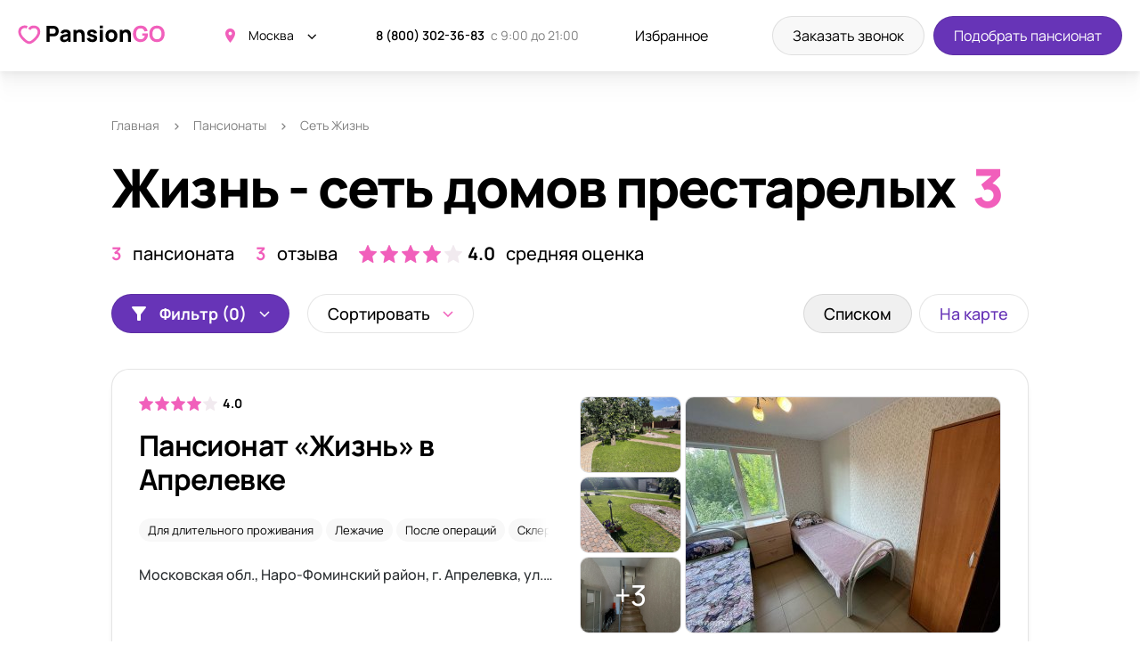

--- FILE ---
content_type: text/html; charset=UTF-8
request_url: https://pansiongo.ru/group/zhizn
body_size: 12433
content:
<!DOCTYPE html>
<html lang="ru">
<head>
    <meta charset="UTF-8">
<meta http-equiv="X-UA-Compatible" content="IE=edge">
<meta name="viewport" content="width=device-width, initial-scale=1.0, viewport-fit=cover">
<title>Жизнь - сеть домов престарелых | Фото, отзывы, запись на бесплатную экскурсию | Pansiongo.ru</title>
<meta name="description" content="Жизнь | Фотографии пансионатов, отзывы, запись на экскурсию онлайн!" />
<meta name="keywords" content="Жизнь" />
<meta property="og:url" content="https://pansiongo.ru/group/zhizn" />
<meta property="og:site_name" content="Пансионаты для пожилых людей - pansiongo.ru" />
<meta name="og:title" content="Жизнь - сеть домов престарелых | Фото, отзывы, запись на бесплатную экскурсию | Pansiongo.ru" />
<meta name="og:description" content="Жизнь | Фотографии пансионатов, отзывы, запись на экскурсию онлайн!" />
<meta name="og:image" content="https://pansiongo.ru/resized/org/878/878/600z315_crop_pgo-org64dcf5ed2b57a2_87025219.jpg" />
<meta property="og:type" content="website" />
<meta name="twitter:card" content="summary_large_image" />
<meta name="twitter:image" content="https://pansiongo.ru/resized/org/878/878/600z315_crop_pgo-org64dcf5ed2b57a2_87025219.jpg" />
    <link href="/assets/202601051758/css/build.css" type="text/css" rel="stylesheet" />

<link rel="apple-touch-icon" sizes="180x180" href="/assets/202601051758/favicon/apple-touch-icon.png">
<link rel="icon" type="image/png" sizes="32x32" href="/assets/202601051758/favicon/favicon-32x32.png">
<link rel="icon" type="image/png" sizes="16x16" href="/assets/202601051758/favicon/favicon-16x16.png">
<link rel="manifest" href="/assets/202601051758/favicon/site.webmanifest">
<meta name="msapplication-TileColor" content="#da532c">
<meta name="theme-color" content="#ffffff">
        <!-- Google Tag Manager -->
    <script>(function(w,d,s,l,i){w[l]=w[l]||[];w[l].push({'gtm.start':
    new Date().getTime(),event:'gtm.js'});var f=d.getElementsByTagName(s)[0],
    j=d.createElement(s),dl=l!='dataLayer'?'&l='+l:'';j.async=true;j.src=
    'https://www.googletagmanager.com/gtm.js?id='+i+dl;f.parentNode.insertBefore(j,f);
    })(window,document,'script','dataLayer','GTM-TR6ZJ2C');</script>
    <!-- End Google Tag Manager -->
    
</head>
<body class="body" data-widget="page">
        <!-- Google Tag Manager (noscript) -->
    <noscript><iframe src="https://www.googletagmanager.com/ns.html?id=GTM-TR6ZJ2C"
    height="0" width="0" style="display:none;visibility:hidden"></iframe></noscript>
    <!-- End Google Tag Manager (noscript) -->
    
    <div class="header">    <div class="wrapper header__inner">
        <a href="/" class="header__logo">
            <img src="/assets/202601051758/images/logo.svg" alt="" width="168" height="34" />
        </a>
                    <div class="header__location">
                <div class="city-selector">
                    <div class="city-selector__label" data-click="action" data-action="tpc" data-tpc="opened" data-dropdown-trigger>Москва</div>
                    <div class="city-selector__dropdown js-dropdown-menu">
                                                                                                                                        <a href="https://spb.pansiongo.ru" class="city-selector__dropdown-item">Санкт-Петербург</a>
                                                                                                                <a href="https://astrakhan.pansiongo.ru" class="city-selector__dropdown-item">Астрахань</a>
                                                                                                                <a href="https://vladivostok.pansiongo.ru" class="city-selector__dropdown-item">Владивосток</a>
                                                                                                                <a href="https://volgograd.pansiongo.ru" class="city-selector__dropdown-item">Волгоград</a>
                                                                                                                <a href="https://voronezh.pansiongo.ru" class="city-selector__dropdown-item">Воронеж</a>
                                                                                                                <a href="https://ekb.pansiongo.ru" class="city-selector__dropdown-item">Екатеринбург</a>
                                                                                                                <a href="https://ivanovo.pansiongo.ru" class="city-selector__dropdown-item">Иваново</a>
                                                                                                                <a href="https://irkutsk.pansiongo.ru" class="city-selector__dropdown-item">Иркутск</a>
                                                                                                                <a href="https://kazan.pansiongo.ru" class="city-selector__dropdown-item">Казань</a>
                                                                                                                <a href="https://ksdr.pansiongo.ru" class="city-selector__dropdown-item">Краснодар</a>
                                                                                                                <a href="https://nn.pansiongo.ru" class="city-selector__dropdown-item">Нижний Новгород</a>
                                                                                                                <a href="https://penza.pansiongo.ru" class="city-selector__dropdown-item">Пенза</a>
                                                                                                                <a href="https://pyatigorsk.pansiongo.ru" class="city-selector__dropdown-item">Пятигорск</a>
                                                                                                                <a href="https://rnd.pansiongo.ru" class="city-selector__dropdown-item">Ростов-на-Дону</a>
                                                                                                                <a href="https://samara.pansiongo.ru" class="city-selector__dropdown-item">Самара</a>
                                                                                                                <a href="https://saratov.pansiongo.ru" class="city-selector__dropdown-item">Саратов</a>
                                                                                                                <a href="https://sochi.pansiongo.ru" class="city-selector__dropdown-item">Сочи</a>
                                                                                                                <a href="https://stavropol.pansiongo.ru" class="city-selector__dropdown-item">Ставрополь</a>
                                                                                                                <a href="https://taganrog.pansiongo.ru" class="city-selector__dropdown-item">Таганрог</a>
                                                                                                                <a href="https://ulyanovsk.pansiongo.ru" class="city-selector__dropdown-item">Ульяновск</a>
                                                                                                                <a href="https://chel.pansiongo.ru" class="city-selector__dropdown-item">Челябинск</a>
                                                                                                                <a href="https://yaroslavl.pansiongo.ru" class="city-selector__dropdown-item">Ярославль</a>
                                                                        </div>
                </div>
            </div>
                        <div class="header__phone">
                <a href="tel:88003023683" class="header__phone-number">8 (800) 302-36-83</a>
                <span class="header__phone-time">с 9:00 до 21:00</span>
            </div>
                        <a href="https://pansiongo.ru/favorites" class="header__favorites" data-fav-counter>
                Избранное             </a>
                <div class="header__buttons">
            <div class="header__button">
                <a href="#" class="button button_gray" data-click="popup" data-popup="order" data-target="call">Заказать звонок</a>
            </div>
            <div class="header__button">
                <a href="#" class="button" data-click="popup" data-popup="order" data-org_id="-1" data-target="book">Подобрать пансионат</a>
            </div>
        </div>
        <div class="header__burger" data-click="action" data-action="tc" data-tc=".body" data-class="menu-open"></div>
    </div>
</div>
    
    <section class="breadcrumbs container">
    <div class="breadcrumbs__item">
        <a href="https://pansiongo.ru/">Главная</a>
    </div>
                        <div class="breadcrumbs__item">
                <a href="https://pansiongo.ru/list">Пансионаты</a>
            </div>
                                <div class="breadcrumbs__item">Сеть Жизнь</div>
            
</section>
    <section class="listing container" data-widget="yandexmap" data-delayed="1" data-apikey="17b1ff0e-18db-492d-8c15-1c25848f0999" data-scroll-zoom="1" data-has-pins itemscope="" itemtype="http://schema.org/Product">

        <div class="listing__title h1">
            <h1 class="listing__title-heading">Жизнь - сеть домов престарелых</h1>
            <div class="listing__title-counter">3</div>
        </div>

        <div class="listing__text" data-expand="Подробнее" data-widget="autoexpander" data-class="read-more" data-thresholds="h>144,all,144" itemprop="description">
            
        </div>

                    <div class="listing__summary"  itemprop="aggregateRating" itemscope="" itemtype="http://schema.org/AggregateRating">
                <div class="listing__summary-item"><span itemprop="ratingCount">3</span> пансионата</div>
                                    <div class="listing__summary-item"><span itemprop="reviewCount">3</span> отзыва</div>
                                <div class="listing__summary-item">
                    <div class="rating rating_xl">
                        <div class="rating__container">
                            <div class="rating__value" style="width:80%;"></div>
                        </div>
                        <div class="rating__total" itemprop="ratingValue">4.0</div>
                        <div class="rating__reviews">средняя оценка</div>
                    </div>
                </div>
                                    <meta itemprop="bestRating" content="5">
                    <meta itemprop="worstRating" content="1">
                            </div>
                            <meta itemprop="brand" content="pansiongo.ru">
            <meta content="https://pansiongo.ru/resized/org/878/878/600z315_crop_pgo-org64dcf5ed2b57a2_87025219.jpg" itemprop="image">
            <meta content="https://pansiongo.ru/resized/org/878/878/600z315_crop_pgo-org64dcf5ed2b57a2_87025219.jpg" itemprop="image">
            <div itemprop="offers" itemscope="" itemtype="http://schema.org/AggregateOffer">
                <meta itemprop="priceCurrency" content="RUB">
                <meta itemprop="url" content="https://pansiongo.ru/group/zhizn">
                <meta content="3" itemprop="offerCount">
                <meta content="900" itemprop="lowPrice">
                                    <meta content="1700" itemprop="highPrice">
                                <meta itemprop="availability" content="http://schema.org/OnlineOnly">
            </div>
            <meta itemprop="name" content="Жизнь - сеть домов престарелых">
                <div data-widget="ajax_list" >

            <div class="listing__filter filter" id="filters_container" data-filters>
                <div class="filter__buttons">
                    <div class="filter__buttons-item filter__button filter__button_filter button"
                        data-click="action"
                        data-action="open_filter">
                        Фильтр (0)
                    </div>

                    <div class="filter__buttons-item filter__buttons-item_sort select select_sort">
                        <select name="sort" class="select__input" data-widget="select" data-placeholder="Сортировка:" data-changed="al_sort">
                            <option value="" selected disabled>Сортировать</option>
                            <option value="daily_cost" >По цене за сутки от низкой</option>
                            <option value="-daily_cost" >По цене за сутки от высокой</option>
                            <option value="-rating" >По рейтингу</option>
                            <option value="-reviewcount" >По отзывам</option>
                        </select>
                    </div>

                    <div class="filter__buttons-item filter__button filter__button_list button">Списком</div>
                    <div class="filter__buttons-item filter__button filter__button_map button"
                        data-click="action"
                        data-action="load_modal_map"
                        data-skip-classes="1"
                        data-target=".body">
                        На карте
                    </div>
                </div>

                                <div class="filter__hidden" id="orglist_filter" data-filter_str="c[]=31">
    <div class="filter__header">Фильтр</div>
    <div class="filter__close"
        data-click="action"
        data-action="open_filter">
    </div>
    <div class="filter__items">
        <div class="filter__item filter-dropdown js-dropdown js-search-list">
            <div class="filter-dropdown__button js-dropdown-button">Метро или район (0)</div>
            <div class="filter-dropdown__menu js-dropdown-menu">
                <div class="filter-dropdown__search">
                    <input type="text" name="search" class="filter-dropdown__input js-search-input" placeholder="Быстрый поиск" />
                </div>
                <div class="filter-dropdown__list">
                                            <div class="filter-dropdown__divider">Метро</div>
                                                                                                                                                                                                                                                                                                                                                                                                                                                                                                                                                                                                                                                                                                                                                                                                                                                                                                                                                                                                                                                                                                                                                                                                                                                                                                                                                                                                                                                                                                                                                                                                                                                                                                                                                                                                                                                                                                                                                                                                                                                                                                                                                                                                                                                                                                                                                                                                                                                                                                                                                                                                                                                                                                                                                                                                                                                                                                                                                                                                                                                                                                                                                                                                                                                                                                                                                                                                                                                                                                                                                                                                                                                                                                                                                                                                                                                                                                                                                                                                                                                                                                                                                                                                                                                                                                                                                                                                                                                                                                                                                                                                                                                                                                                                                                                                                                                                                                                                                                                                                                                                                                                                                                                                                                                                                                                                                                                                                                                                                                                                                                                                                                                                                                                                                                                                                                                                                                                                                                                                                                                                                                                                                                                                                                                                                                                                                                                                                                                                                                                                                                                                                                                                                                                                                                                                                                                                                                                                                                                                                                                                                                                                                                                                                                                                                                                                                                                                                                                                                                                                                                                                                                                                                                                                                                                                                                                                                                                                                                                                                                                                                                                                                                                                                                                                                                                                                                                                                                                                                                                                                                                                                                                                                                                                                                                                                                                                                                                                                                                                                                                                                                                                                                                                                                                                                                                                                                                                                                                                                                                                                                                                                                                                                                                                                                                                                                                                                                                                                                                                                                                                                                                                                                                                                                                                                                                                                                                                                                                                                                                                                                                                                                                                                                                                                                                                                                                                                                                                                                                                                                                                                                                                                                                                                                                                                                                                                                                                                                                                                                                                                                                                                                                                                                                                                                                                                                                                                                                                                                                                                                                                                                                                                                                                                                                                                                                                                                                                                                                                                                                                                                                                                                                                                                                                                                                                                                                                                                                                                                                                                                                                                                                                                                                                                                                                                                                                                                                                                                                                                                                                                <div class="filter-dropdown__divider">Районы</div>
                                                                                                                                                                                                                                                                                                                                                                                                                                                                                                                                                                                                                                                                                                                                                                                                                                                                                                                                                                                                                                                                                                                                                                                                                                                                                                                                                                                                                                                                                                                                                                                                                                                                                                                                                                                                                                                                                                                                                                                                                                                                                                                                                                                                                                                                                                                                                                                                                                                                                                                                                                                                                                                                                                                                                                                                                                                                                                                                                                                                                                                                                                                                                                                                                                                                                                                                                                                                                                                                                                                                                                                                                                                                                                                                                                                                                                                                                                                                                                                                                                                                                                                                                                                                                                                                                                                                                                                                                                                                                                                                                                                                                                                                                                                                                                                                                                                                                                                                                                                                                                                                                                                                                                                                                                                                                                                                                                                                                                                                                                                                                                                                                                                                                                                                                                                                                                                                                                                                                                                                                                                                                                                                                                                                                                                                                                                                                                                                                                                                                                                                                                                                                                                                                                                                                                                                                                                        </div>
            </div>
        </div>

        <div class="filter__item filter-dropdown js-dropdown js-search-list">
            <div class="filter-dropdown__button js-dropdown-button">Город МО (0)</div>
            <div class="filter-dropdown__menu js-dropdown-menu">
                <div class="filter-dropdown__search">
                    <input type="text" name="search" class="filter-dropdown__input js-search-input" placeholder="Быстрый поиск" />
                </div>
                <div class="filter-dropdown__list">
                                                                                                                                                                                                                                                                                                                                                                                                                                                                                                                                                                                                                                                                                                                                                                                                                                                                                                                                                                                                                                                                                                                                                                                                                                                                                                                                                                                                                                                                                                                                                                                                                                                                                                                                                                                                                                                                                                                                                                                                                                                                                                                                                                                                                                                                                                                                                                                                                                                                                                                                                                                                                                                                                                                                                                                                                                                                                                                                                                                                                                                                                                                                                                                                                                                                                                                                                                                                                                                                                                                                                                                                                                                                                                                                                                                                                                                                                                                                                                                                                                                                                                                                                                                                                                                                                                                                                                                                                                                                                                                                                                                                                                                                                                                                                                                                                                                                                                                                                                                                                                                                                                                                                                                                                                                                                                                                                                                                                                                                                                                                                                                                                                                                                                                                                                                                                                                                                                                                                                                                                                                                                                                                                                                                                                                                                                                                                                                                                                                                                                                                                                                                                                                                                                                                                                                                                                                                                                                                                                                                                                                                                                                                                                                                                                                                                                                                                                                                                                                                                                                                                                                                                                                                                                                                                                                                                                                                                                                                                                                                                                                                                                                                                                                                                                                                                                                                                                                                                                                                                                                                                                                                                                                                                                                                                                                                                                                                                                                                                                                                                                                                                                                                                                                                                                                                                                                                                                                                                                                                                                                                                                                                                                                                                                                                                                                                                                                                                                                                                                                                                                                                                                                                                                                                                                                                                                                                                                                                                                                                                                                                                                                                                                                                                                                                                                                                                                                                                                                                                                                                                                                                                                                                                                                                                                                                                                                                                                                                                                                                                                                                                                                                                                                                                                                                                                                                                                                                                                                                                                                                                                                                                                                                                                                                                                                                                                                                                                                                                                                                                                                                                                                                                                                                                                                                                                                                                                                                                                                                                                                                                                                                                                                                                                                                                                                                                                                                                                                                                                                                                                                                                                                                                                                                                                                                                                                                                                                                                                                                                                                                                                                                                                                                                                                                                                                                                                                                                                                                                                                                                                                                                                                                                                                                                                                                                                                                                                                                                                                                                                                                                                            </div>
            </div>
        </div>

        <div class="filter__item filter-dropdown js-dropdown js-search-list">
                            <div class="loader"><svg viewBox="0 0 40 40" preserveAspectRatio="xMinYMin meet" xmlns="http://www.w3.org/2000/svg" version="1.1"><circle cx="20" cy="20" r="18" stroke-width="4" fill="none" /></svg></div>                        <div class="filter-dropdown__button js-dropdown-button">Шоссе (0)</div>
            <div class="filter-dropdown__menu js-dropdown-menu">
                <div class="filter-dropdown__search">
                    <input type="text" name="search" class="filter-dropdown__input js-search-input" placeholder="Быстрый поиск" />
                </div>
                <div class="filter-dropdown__list">
                                                                                                                                                                                                                                                                                                                                                                                                                                                                                                                                                                                                                                                                                                                                                                                                                                                                                                                                                                                                                                                                                                                                                                                                                                                                                                                                                                                                                                                                                                                                                                                                                                                                                                                                                                                                </div>
            </div>
        </div>

        <div class="filter__item filter-dropdown js-dropdown js-search-list">
            <div class="filter-dropdown__button js-dropdown-button">Диагноз (0)</div>
            <div class="filter-dropdown__menu js-dropdown-menu">
                <div class="filter-dropdown__search">
                    <input type="text" name="search" class="filter-dropdown__input js-search-input" placeholder="Быстрый поиск" />
                </div>
                <div class="filter-dropdown__list">
                                                                                                                                                                                                                                                                                                                                                                                                                                                                                                                                                                                                                                                    </div>
            </div>
        </div>

        <div class="filter__item filter-dropdown js-dropdown js-search-list">
            <div class="filter-dropdown__button js-dropdown-button">Особенность (0)</div>
            <div class="filter-dropdown__menu js-dropdown-menu">
                <div class="filter-dropdown__search">
                    <input type="text" name="search" class="filter-dropdown__input js-search-input" placeholder="Быстрый поиск" />
                </div>
                <div class="filter-dropdown__list">
                                                                                                                                                                                                                                                                                                                                                                                                                                                                                                                                                                                                        </div>
            </div>
        </div>

        <div class="filter__item filter__item_price">
            <div class="filter__item-label">Цена за сутки</div>
            <div class="filter__item-input">
                <input type="text" name="dcmin" class="input" placeholder="от 800" value=""/>
            </div>
            <div class="filter__item-input">
                <input type="text" name="dcmax" class="input" placeholder="до 3000" value=""/>
            </div>
        </div>

        <div class="filter__item filter__item_price">
            <div class="filter__item-label">Цена за месяц</div>
            <div class="filter__item-input">
                <input type="text" name="mcmin" class="input" placeholder="от 20000" value=""/>
            </div>
            <div class="filter__item-input">
                <input type="text" name="mcmax" class="input" placeholder="до 30000" value=""/>
            </div>
        </div>
    </div>

    <div class="filter__submit">
        <div class="filter__submit-reset">
            <a href="" class="button button_gray" data-click="action" data-action="al_filters_reset">Очистить <span> фильтр</span></a>
        </div>
        <div class="filter__submit-send">
            <button class="button button_accent button_block" data-click="action" data-action="al_filter">Применить фильтр</button>
        </div>
    </div>
</div>
            </div>

            <div class="listing__items">
                                    <div class="listing__item result" data-placemark-id="item-878" data-lat="55.54646" data-lng="37.066007" data-item="">
    <div class="result__top">
        <div class="result__content">
            <div class="result__rating rating">
                <div class="rating__container">
                    <div class="rating__value" style="width:80%" data-ref="rating_pct" data-rating="80"></div>
                </div>
                <div class="rating__total" data-ref="rating_val">4.0</div>
            </div>
            <h3 class="result__title" data-rel="title">
                <a href="https://pansiongo.ru/card/pansionat-zhizn-v-aprelevke" data-ref="url">Пансионат «Жизнь» в Апрелевке</a>
            </h3>

                        
            <div class="result__tags">
                                                                                            <a href="https://pansiongo.ru/feature/pansionaty-dlya-dlitelnogo-prozhivaniya" class="result__tags-item">Для длительного проживания</a>
                                                                                <a href="https://pansiongo.ru/situation/lezhachie" class="result__tags-item">Лежачие</a>
                                                                                <a href="https://pansiongo.ru/situation/reabilitaciya-posle-operaciy" class="result__tags-item">После операций</a>
                                                                                <a href="https://pansiongo.ru/situation/so-sklerozom" class="result__tags-item">Склероз</a>
                                                                                <a href="https://pansiongo.ru/feature/uslugi-sidelki" class="result__tags-item">Сиделки</a>
                                                </div>

            <div class="result__address">
                <div class="result__address-location" data-ref="address">Московская обл., Наро-Фоминский район, г. Апрелевка, ул. Апрелевская, д. 11</div>
                            </div>
        </div>

                    <a href="https://pansiongo.ru/card/pansionat-zhizn-v-aprelevke" class="result__gallery">
                                    <span class="result__gallery-cell">
                        <img src="[data-uri]" data-loaded-lazy="false" data-src="/resized/org/878/878/353z264_crop_pgo-org64dcf5fe3dfa41_13573652.jpg" alt="" loading="lazy" />
                                            </span>
                                    <span class="result__gallery-cell">
                        <img src="[data-uri]" data-loaded-lazy="false" data-src="/resized/org/878/878/353z264_crop_pgo-org64dcf5ed2b57a2_87025219.jpg" alt="" loading="lazy" />
                                            </span>
                                    <span class="result__gallery-cell">
                        <img src="[data-uri]" data-loaded-lazy="false" data-src="/resized/org/878/878/353z264_crop_pgo-org64dcf5f6cdda91_03811499.jpg" alt="" loading="lazy" />
                                            </span>
                                    <span class="result__gallery-cell">
                        <img src="[data-uri]" data-loaded-lazy="false" data-src="/resized/org/878/878/353z264_crop_pgo-org64dcf605e025b8_93504507.jpg" alt="" loading="lazy" />
                                                    <span class="result__gallery-counter">+3</span>
                                            </span>
                            </a>
            </div>
    <div class="result__bottom">
        <div class="result__price" data-ref="price">
            <div class="result__price-item"><span>от 1 700 ₽</span> в день</div>
            <div class="result__price-item"><span>от 51 000 ₽</span> в месяц</div>
        </div>
                    <a href="https://pansiongo.ru/card/pansionat-zhizn-v-aprelevke#reviews" class="result__reviews">Читать <span data-ref="reviews">3 отзыва</span></a>
                <div class="result__bottom-buttons">
            <div class="result__order button" data-click="popup" data-popup="order" data-target="book" data-org_id="878">Записаться на экскурсию</div>
            <div class="result__bookmark button button_bookmark " data-click="call-url" data-id="878" data-url="/fav-add" data-callback="fav_changed"></div>
        </div>
    </div>
</div>
    <div class="listing__item result" data-placemark-id="item-483" data-lat="55.535259" data-lng="36.98762" data-item="">
    <div class="result__top">
        <div class="result__content">
            <div class="result__rating rating">
                <div class="rating__container">
                    <div class="rating__value" style="width:80%" data-ref="rating_pct" data-rating="80"></div>
                </div>
                <div class="rating__total" data-ref="rating_val">4.0</div>
            </div>
            <h3 class="result__title" data-rel="title">
                <a href="https://pansiongo.ru/card/zhizn-v-petrovskom" data-ref="url">«Жизнь» в Петровском </a>
            </h3>

                        
            <div class="result__tags">
                                                                                            <a href="https://pansiongo.ru/feature/nedorogie" class="result__tags-item">Недорого</a>
                                                                                <a href="https://pansiongo.ru/situation/s-sakharnym-diabetom" class="result__tags-item">Сахарный диабет</a>
                                                                                <a href="https://pansiongo.ru/feature/kruglosutochnyy-ukhod" class="result__tags-item">Уход 24/7</a>
                                                                                <a href="https://pansiongo.ru/feature/2-kh-mestnaya-komnata" class="result__tags-item">2-х местная комната</a>
                                                                                <a href="https://pansiongo.ru/feature/pansionaty-dlya-dlitelnogo-prozhivaniya" class="result__tags-item">Для длительного проживания</a>
                                                </div>

            <div class="result__address">
                <div class="result__address-location" data-ref="address"> Московская обл., Наро-Фоминский р-н, село Петровское, 50А</div>
                            </div>
        </div>

                    <a href="https://pansiongo.ru/card/zhizn-v-petrovskom" class="result__gallery">
                                    <span class="result__gallery-cell">
                        <img src="[data-uri]" data-loaded-lazy="false" data-src="/resized/org/483/483/353z264_crop_pgo-org6495583b3b9fe0_32559157.jpg" alt="" loading="lazy" />
                                            </span>
                                    <span class="result__gallery-cell">
                        <img src="[data-uri]" data-loaded-lazy="false" data-src="/resized/org/483/483/353z264_crop_pgo-org64955870b37df0_67662445.jpg" alt="" loading="lazy" />
                                            </span>
                                    <span class="result__gallery-cell">
                        <img src="[data-uri]" data-loaded-lazy="false" data-src="/resized/org/483/483/353z264_crop_pgo-org6495586389c593_99749992.jpg" alt="" loading="lazy" />
                                            </span>
                                    <span class="result__gallery-cell">
                        <img src="[data-uri]" data-loaded-lazy="false" data-src="/resized/org/483/483/353z264_crop_pgo-org6495587e0579c7_71526816.jpg" alt="" loading="lazy" />
                                                    <span class="result__gallery-counter">+2</span>
                                            </span>
                            </a>
            </div>
    <div class="result__bottom">
        <div class="result__price" data-ref="price">
            <div class="result__price-item"><span>от 900 ₽</span> в день</div>
            <div class="result__price-item"><span>от 2 700 ₽</span> в месяц</div>
        </div>
                <div class="result__bottom-buttons">
            <div class="result__order button" data-click="popup" data-popup="order" data-target="book" data-org_id="483">Записаться на экскурсию</div>
            <div class="result__bookmark button button_bookmark " data-click="call-url" data-id="483" data-url="/fav-add" data-callback="fav_changed"></div>
        </div>
    </div>
</div>
    <div class="listing__item result" data-placemark-id="item-482" data-lat="55.611943" data-lng="37.396641" data-item="">
    <div class="result__top">
        <div class="result__content">
            <div class="result__rating rating">
                <div class="rating__container">
                    <div class="rating__value" style="width:80%" data-ref="rating_pct" data-rating="80"></div>
                </div>
                <div class="rating__total" data-ref="rating_val">4.0</div>
            </div>
            <h3 class="result__title" data-rel="title">
                <a href="https://pansiongo.ru/card/zhizn-v-kartmazovo" data-ref="url">«Жизнь» в Картмазово </a>
            </h3>

                        
            <div class="result__tags">
                                                                                            <a href="https://pansiongo.ru/situation/onkologiya" class="result__tags-item">Онкология</a>
                                                                                <a href="https://pansiongo.ru/feature/vremennoe-razmeschenie" class="result__tags-item">Временное размещение</a>
                                                                                <a href="https://pansiongo.ru/situation/posle-insulta" class="result__tags-item">После инсульта</a>
                                                                                <a href="https://pansiongo.ru/situation/ukhod-pri-bolezni-parkinson" class="result__tags-item">Паркинсон</a>
                                                                                <a href="https://pansiongo.ru/situation/perelom-sheyki-bedra" class="result__tags-item">После перелома шейки бедра</a>
                                                </div>

            <div class="result__address">
                <div class="result__address-location" data-ref="address">г. Москва, д. Картмазово, ул. Московская, д.7 (в навигаторе необходимо указать ул. Московская, д. 114)</div>
                            </div>
        </div>

                    <a href="https://pansiongo.ru/card/zhizn-v-kartmazovo" class="result__gallery">
                                    <span class="result__gallery-cell">
                        <img src="[data-uri]" data-loaded-lazy="false" data-src="/resized/org/482/482/353z264_crop_pgo-org6495577b39fac5_26729503.jpg" alt="" loading="lazy" />
                                            </span>
                                    <span class="result__gallery-cell">
                        <img src="[data-uri]" data-loaded-lazy="false" data-src="/resized/org/482/482/353z264_crop_pgo-org6495578bc2d659_89218788.jpg" alt="" loading="lazy" />
                                            </span>
                                    <span class="result__gallery-cell">
                        <img src="[data-uri]" data-loaded-lazy="false" data-src="/resized/org/482/482/353z264_crop_pgo-org64955783739988_46659131.jpg" alt="" loading="lazy" />
                                            </span>
                                    <span class="result__gallery-cell">
                        <img src="[data-uri]" data-loaded-lazy="false" data-src="/resized/org/482/482/353z264_crop_pgo-org6495579597e872_76735798.jpg" alt="" loading="lazy" />
                                                    <span class="result__gallery-counter">+6</span>
                                            </span>
                            </a>
            </div>
    <div class="result__bottom">
        <div class="result__price" data-ref="price">
            <div class="result__price-item"><span>от 900 ₽</span> в день</div>
            <div class="result__price-item"><span>от 27 000 ₽</span> в месяц</div>
        </div>
                <div class="result__bottom-buttons">
            <div class="result__order button" data-click="popup" data-popup="order" data-target="book" data-org_id="482">Записаться на экскурсию</div>
            <div class="result__bookmark button button_bookmark " data-click="call-url" data-id="482" data-url="/fav-add" data-callback="fav_changed"></div>
        </div>
    </div>
</div>
<div class="pagination" data-pager>
    </div>                <div data-content style="display: none;"></div>
                            </div>

            <div class="listing__pagination">
                <div data-pager-container></div>
            </div>
        </div>

        <div class="map-popup map-loading" data-map-popup>
            <div id="map" class="map" data-map data-no-fullscreen="1">
                <div class="map__close" data-click="action" data-action="open_map" data-target=".body"></div>
                <div class="loader">
                    <svg viewBox="0 0 40 40" preserveAspectRatio="xMinYMin meet" xmlns="http://www.w3.org/2000/svg" version="1.1"><circle cx="20" cy="20" r="18" stroke-width="4" fill="none"></circle></svg>
                </div>
            </div>
        </div>

    </section>

                <section class="listing-reviews slider slider_reviews">
            <div class="slider__container container">
                <h2 class="slider__title title">
                                            Последние отзывы
                                    </h2>
                <div class="slider__swiper swiper-container" data-widget="swiper" data-type="default">
                    <div class="slider__items swiper-wrapper">
                                                    <div class="slider__item swiper-slide">
                                <div class="review-block">
                                    <div class="review-block__left">
                                        <div class="review-block__rating">5.0</div>
                                        <div class="review-block__author">Елена</div>
                                        <div class="review-block__date">8 августа 2024</div>
                                    </div>
                                    <div class="review-block__right">
                                        <div class="review-block__text">Моя мама полгода находилась в пансионате Жизнь и я бесконечно благодарна руководителю Елене Николаевне за идеальный порядок, заботу, теплое отношение к отдыхающим. Могу сказать, что в пансионате абсолютная чистота, вкусное многоразовое питание, индивидуальный подход ко вкусам каждого, организованный досуг, красивая территория с ландшафтным дизайном. Также хочу поблагодарить персонал, это круглосуточный уход и забота и очень неформальное отношение. Я часто навещала маму и всегда она была очень довольна и спокойна, а я знала, что она в надежных руках. Это и медицинское наблюдение и исполнение всех прихотей. Очень рекомендую пансионат для отдыха пожилых людей, которые нуждаются в заботе и комфорте.</div>
                                        <a href="https://pansiongo.ru/card/pansionat-zhizn-v-aprelevke"#reviews class="review-block__company">Пансионат «Жизнь» в Апрелевке</a>
                                    </div>
                                </div>
                            </div>
                                            </div>
                </div>
            </div>
        </section>
    
    
    <div class="links-block">
        <div class="container">
            <h2 class="links-block__title title">Подбор по заболеваниям<br /> и особенностям</h2>
            <div class="links-block__items">
                                                            <a href="https://pansiongo.ru/situation/lezhachie" class="links-block__item">Пансионаты для лежачих пожилых</a>
                                            <a href="https://pansiongo.ru/situation/perelom-sheyki-bedra" class="links-block__item">Пансионаты для реабилитация после перелома шейки бедра</a>
                                            <a href="https://pansiongo.ru/situation/psikhicheskie-rasstroystva" class="links-block__item">Психические расстройства</a>
                                            <a href="https://pansiongo.ru/situation/alcgeymer" class="links-block__item">Пансионаты для больных Альцгеймером</a>
                                            <a href="https://pansiongo.ru/situation/s-sakharnym-diabetom" class="links-block__item">Уход за больными сахарным диабетом</a>
                                            <a href="https://pansiongo.ru/situation/so-sklerozom" class="links-block__item">Пансионаты для пожилых со склерозом</a>
                                            <a href="https://pansiongo.ru/situation/posle-insulta" class="links-block__item">Пансионаты для реабилитации после инсульта</a>
                                            <a href="https://pansiongo.ru/situation/reabilitaciya-posle-travm" class="links-block__item">Пансионаты для реабилитации после травм</a>
                                            <a href="https://pansiongo.ru/situation/reabilitaciya-posle-operaciy" class="links-block__item">Пансионаты для реабилитации после операций</a>
                                            <a href="https://pansiongo.ru/situation/so-snizhennym-zreniem" class="links-block__item">Уход за пожилыми с плохим зрением</a>
                                            <a href="https://pansiongo.ru/situation/demencia" class="links-block__item">Пансионаты для больных деменцией</a>
                                            <a href="https://pansiongo.ru/situation/onkologiya" class="links-block__item">Пансионаты для онкобольных</a>
                                            <a href="https://pansiongo.ru/situation/ukhod-pri-bolezni-parkinson" class="links-block__item">Пансионаты для пожилых с болезнью Паркинсона</a>
                                                                                                <a href="https://pansiongo.ru/feature/nedorogie" class="links-block__item">Недорогие пансионаты</a>
                                            <a href="https://pansiongo.ru/feature/2-kh-mestnaya-komnata" class="links-block__item">Размещение в 2-х местных комнатах</a>
                                            <a href="https://pansiongo.ru/feature/pansionaty-dlya-dlitelnogo-prozhivaniya" class="links-block__item">Пансионаты для длительного проживания</a>
                                            <a href="https://pansiongo.ru/feature/uslugi-sidelki" class="links-block__item">Услуги сиделки</a>
                                            <a href="https://pansiongo.ru/feature/pansionaty-dlya-prozhivaniya-s-zhivotnymi" class="links-block__item">Пансионаты для проживания с животными</a>
                                            <a href="https://pansiongo.ru/feature/razmeschenie-po-gos-programme" class="links-block__item">Размещение по гос программе</a>
                                            <a href="https://pansiongo.ru/feature/razmeschenie-za-pensiyu" class="links-block__item">Размещение за пенсию</a>
                                            <a href="https://pansiongo.ru/feature/vremennoe-razmeschenie" class="links-block__item">Временное размещение</a>
                                            <a href="https://pansiongo.ru/feature/s-individualnym-razmescheniem" class="links-block__item">Пансионаты с индивидуальным размещением</a>
                                            <a href="https://pansiongo.ru/feature/kruglosutochnyy-ukhod" class="links-block__item">Круглосуточный уход</a>
                                            <a href="https://pansiongo.ru/feature/perevozka-lezhachikh" class="links-block__item">Перевозка лежачих</a>
                                            <a href="https://pansiongo.ru/feature/s-basseynom" class="links-block__item">Пансионаты с бассейном</a>
                                                </div>
        </div>
    </div>


    <div id="ymap_balloon" style="display: none;">
    <div class="balloon__inner">
        <a [url] class="balloon__image">[image]</a>
        <div class="balloon__close" data-click="action" data-action="map_close_balloon"></div>
        <div class="balloon__content">
            <a [url] class="balloon__name">[title]</a>
            <div class="balloon__rating">
                <div class="rating">
                    <div class="rating__container">
                        <div class="rating__value" style="width:[rating_pct]%;"></div>
                    </div>
                    <div class="rating__total">[rating_val]</div>
                    <div class="rating__reviews"><a [url]>[reviews]</a></div>
                </div>
            </div>
            <div class="balloon__address">[address]</div>
            <div class="balloon__subway">[metro]</div>
            <div class="balloon__price">[price]</div>
        </div>
    </div>
</div>



    <div class="footer">
    <div class="container footer__inner">
                                                                
                    <div class="footer__title">Искать по<br /> местоположению</div>
            <div class="footer__locations">
                                    <div class="footer__locations-row">
                        <div class="footer__locations-label">Район</div>
                        <div class="footer__locations-items">
                                                            <a href="https://pansiongo.ru/area/severnyy" class="footer__locations-item">Северный</a>
                                                            <a href="https://pansiongo.ru/area/akademicheskiy" class="footer__locations-item">Академический</a>
                                                            <a href="https://pansiongo.ru/area/yakimanka" class="footer__locations-item">Якиманка</a>
                                                            <a href="https://pansiongo.ru/area/meschanskiy" class="footer__locations-item">Мещанский</a>
                                                            <a href="https://pansiongo.ru/area/danilovskiy" class="footer__locations-item">Даниловский</a>
                                                    </div>
                        <a href="https://pansiongo.ru/area" class="footer__locations-all">Все районы</a>
                    </div>
                                                    <div class="footer__locations-row">
                        <div class="footer__locations-label">Метро</div>
                        <div class="footer__locations-items">
                                                            <a href="https://pansiongo.ru/station/annino" class="footer__locations-item">Аннино</a>
                                                            <a href="https://pansiongo.ru/station/pushkinskaya" class="footer__locations-item">Пушкинская</a>
                                                            <a href="https://pansiongo.ru/station/ulica-gorchakova" class="footer__locations-item">Улица Горчакова</a>
                                                            <a href="https://pansiongo.ru/station/verkhnie-kotly" class="footer__locations-item">Верхние Котлы</a>
                                                            <a href="https://pansiongo.ru/station/lukhmanovskaya" class="footer__locations-item">Лухмановская</a>
                                                    </div>
                        <a href="https://pansiongo.ru/station" class="footer__locations-all">Все станции метро</a>
                    </div>
                                                    <div class="footer__locations-row">
                        <div class="footer__locations-label">Шоссе</div>
                        <div class="footer__locations-items">
                                                            <a href="https://pansiongo.ru/highway/skolkovskoe-shosse" class="footer__locations-item">Сколковское</a>
                                                            <a href="https://pansiongo.ru/highway/kievskoe-shosse" class="footer__locations-item">Киевское</a>
                                                            <a href="https://pansiongo.ru/highway/mezhdunarodnoe-shosse" class="footer__locations-item">Международное</a>
                                                            <a href="https://pansiongo.ru/highway/rubljovo-uspenskoe-shosse" class="footer__locations-item">Рублёво-Успенское</a>
                                                            <a href="https://pansiongo.ru/highway/yaroslavskoe-shosse" class="footer__locations-item">Ярославское</a>
                                                    </div>
                        <a href="https://pansiongo.ru/highway" class="footer__locations-all">Все шоссе</a>
                    </div>
                                                    <div class="footer__locations-row">
                        <div class="footer__locations-label">Город</div>
                        <div class="footer__locations-items">
                                                            <a href="https://pansiongo.ru/city/rybnoe" class="footer__locations-item">Рыбное</a>
                                                            <a href="https://pansiongo.ru/city/voskresensk" class="footer__locations-item">Воскресенск</a>
                                                            <a href="https://pansiongo.ru/city/posjolok-bitca" class="footer__locations-item">посёлок Битца</a>
                                                            <a href="https://pansiongo.ru/city/klin" class="footer__locations-item">Клин</a>
                                                            <a href="https://pansiongo.ru/city/posjolok-gazoprovoda" class="footer__locations-item">посёлок Газопровода</a>
                                                    </div>
                        <a href="https://pansiongo.ru/city" class="footer__locations-all">Все города</a>
                    </div>
                            </div>
                <div class="footer__menu-container">
            <div class="footer__logo">
                <img src="/assets/202601051758/images/logo-alt.svg" alt="" width="166" height="34" />
            </div>
            <nav class="footer__menu">
                <a href="https://pansiongo.ru/about" target="_blank" class="footer__menu-item">О нас</a>
                <a href="https://pansiongo.ru/group" class="footer__menu-item">Рейтинг пансионатов</a>
                <a href="https://pansiongo.ru/contacts" target="_blank" class="footer__menu-item">Контакты</a>
                <a href="https://pansiongo.ru/question" target="_blank" class="footer__menu-item">Ответы на вопросы</a>
            </nav>
        </div>
        <div class="footer__text">Лучшие пансионаты для пожилых в России.<br /> Подберем и проконсультируем под ключ.</div>
        <div class="footer__phone">
                            <a href="tel:88003023683" class="footer__phone-number">8 (800) 302-36-83</a>
                <span class="footer__phone-time">с 9:00 до 21:00</span>
                        <a href="mailto:pansiongo@yandex.ru" class="footer__phone-email">pansiongo@yandex.ru</a>
        </div>
        <div class="footer__bottom">
            <div class="footer__copyright">&copy; 2026, ИП Мушинский Константин Николаевич, ИНН 500106102863</div>
            <div class="footer__links">
                <a href="https://pansiongo.ru/site-map" class="footer__links-item">Карта сайта</a>
                <a href="https://pansiongo.ru/user-policy" target="_blank" class="footer__links-item">Пользовательское соглашение</a>
            </div>
            <div class="footer__socials">
                <a href="https://vk.com/pensiongo" target="_blank" class="footer__socials-item">
                    <i class="icon icon-vk"></i>
                </a>
                <a href="https://ok.ru/group/70000000604955" target="_blank" class="footer__socials-item">
                    <i class="icon icon-ok"></i>
                </a>
            </div>
        </div>
    </div>
</div>    <div id="order" class="order-form order-form_popup hidden" data-recaptcha-wrap>
    <div class="order-form__title title">Оставить заявку</div>
    <div class="order-form__form" data-context-limiter>
        <input type="hidden" name="target" value="" />
        <input type="hidden" name="org_id" value="" />
        <input type="hidden" name="from_url" value="https://pansiongo.ru/group/zhizn">
        <input type="hidden" name="gtoken">
        <div class="order-form__success" style="display: none;" data-success>Спасибо, Ваш запрос отправлен. Скоро с вами свяжется менеджер для уточнения деталей.</div>

        <div class="order-form__field order-form__field_name">
            <input type="text" name="name" class="input order-form__input" placeholder="Ваше имя" />
            <div class="message message_error" data-error="name"></div>
        </div>
        <div class="order-form__field order-form__field_phone">
            <input type="tel" name="phone" data-masked-phone="+7 999 999-99-99" class="input order-form__input" placeholder="Телефон" />
            <div class="message message_error" data-error="phone"></div>
        </div>
        <div class="order-form__field">
                            <button class="g-recaptcha button button_search" id="order_popup_trigger">Записаться</button>
                        <button
                data-recaptcha-btn
                 style="display: none;"
                class="button button_search"
                type="button"
                data-click="call-url"
                data-url="/post-booking"
                data-callback="booking_posted">
                Записаться
            </button>
        </div>
        <div class="order-form__rules">
            При отправке заявки вы соглашаетесь с <br />
            <a href="https://pansiongo.ru/user-policy" target="_blank">правилам обработки персональных данных.</a><br>
        </div>
                <div class="order-form__rules">
            This site is protected by reCAPTCHA and the Google
<a href="https://policies.google.com/privacy" rel="nofollow" target="_blank">Privacy Policy</a> and
<a href="https://policies.google.com/terms" rel="nofollow" target="_blank">Terms of Service</a> apply.        </div>
            </div>
</div>



        <script type="text/javascript" src="/assets/202601051758/js/build.js"></script>

    <script src="https://www.google.com/recaptcha/api.js?onload=onloadCallback&render=explicit" async defer></script>
    <script>
    var onloadCallback = function() {
        $(".g-recaptcha").each(function() {
            var object = $(this);
            //console.log('init=' + object.attr("id"));
            grecaptcha.render(object.attr("id"), {
                "sitekey" : "6LfLuHkpAAAAAEGKS-_PFqJ6oVXW0fuMEwlWrYbk",
                "callback" : function(token) {
                    //console.log('callback=' + object.attr("id"));
                    object.parents('[data-recaptcha-wrap]').find('input[name="gtoken"]').val(token);
                    object.parents('[data-recaptcha-wrap]').find('[data-recaptcha-btn]').click();
                    if (object.attr('id') == 'order_popup_trigger') {
                        $('[data-fancybox-close]').click();
                        //console.log($('#order').data('trigger'));
                        $('#order').data('trigger').click();
                    }
                    /*if (object.attr('id') == 'ask_popup_trigger') {
                        $('[data-fancybox-close]').click();
                        //console.log($('#order').data('trigger'));
                        $('#ask').data('trigger').click();
                    }*/
                }
            });
        });
    }
    </script>


            <!-- Yandex.Metrika counter -->
        <script type="text/javascript" >
           (function(m,e,t,r,i,k,a){m[i]=m[i]||function(){(m[i].a=m[i].a||[]).push(arguments)};
           m[i].l=1*new Date();
           for (var j = 0; j < document.scripts.length; j++) {if (document.scripts[j].src === r) { return; }}
           k=e.createElement(t),a=e.getElementsByTagName(t)[0],k.async=1,k.src=r,a.parentNode.insertBefore(k,a)})
           (window, document, "script", "https://mc.yandex.ru/metrika/tag.js", "ym");

           ym(90959995, "init", {
                clickmap:true,
                trackLinks:true,
                accurateTrackBounce:true,
                webvisor:true
           });
        </script>
        <noscript><div><img src="https://mc.yandex.ru/watch/90959995" style="position:absolute; left:-9999px;" alt="" /></div></noscript>
        <!-- /Yandex.Metrika counter -->
    
</body>
</html>

--- FILE ---
content_type: text/html; charset=utf-8
request_url: https://www.google.com/recaptcha/api2/anchor?ar=1&k=6LfLuHkpAAAAAEGKS-_PFqJ6oVXW0fuMEwlWrYbk&co=aHR0cHM6Ly9wYW5zaW9uZ28ucnU6NDQz&hl=en&v=PoyoqOPhxBO7pBk68S4YbpHZ&size=invisible&anchor-ms=20000&execute-ms=30000&cb=j392i0eqzhn6
body_size: 49215
content:
<!DOCTYPE HTML><html dir="ltr" lang="en"><head><meta http-equiv="Content-Type" content="text/html; charset=UTF-8">
<meta http-equiv="X-UA-Compatible" content="IE=edge">
<title>reCAPTCHA</title>
<style type="text/css">
/* cyrillic-ext */
@font-face {
  font-family: 'Roboto';
  font-style: normal;
  font-weight: 400;
  font-stretch: 100%;
  src: url(//fonts.gstatic.com/s/roboto/v48/KFO7CnqEu92Fr1ME7kSn66aGLdTylUAMa3GUBHMdazTgWw.woff2) format('woff2');
  unicode-range: U+0460-052F, U+1C80-1C8A, U+20B4, U+2DE0-2DFF, U+A640-A69F, U+FE2E-FE2F;
}
/* cyrillic */
@font-face {
  font-family: 'Roboto';
  font-style: normal;
  font-weight: 400;
  font-stretch: 100%;
  src: url(//fonts.gstatic.com/s/roboto/v48/KFO7CnqEu92Fr1ME7kSn66aGLdTylUAMa3iUBHMdazTgWw.woff2) format('woff2');
  unicode-range: U+0301, U+0400-045F, U+0490-0491, U+04B0-04B1, U+2116;
}
/* greek-ext */
@font-face {
  font-family: 'Roboto';
  font-style: normal;
  font-weight: 400;
  font-stretch: 100%;
  src: url(//fonts.gstatic.com/s/roboto/v48/KFO7CnqEu92Fr1ME7kSn66aGLdTylUAMa3CUBHMdazTgWw.woff2) format('woff2');
  unicode-range: U+1F00-1FFF;
}
/* greek */
@font-face {
  font-family: 'Roboto';
  font-style: normal;
  font-weight: 400;
  font-stretch: 100%;
  src: url(//fonts.gstatic.com/s/roboto/v48/KFO7CnqEu92Fr1ME7kSn66aGLdTylUAMa3-UBHMdazTgWw.woff2) format('woff2');
  unicode-range: U+0370-0377, U+037A-037F, U+0384-038A, U+038C, U+038E-03A1, U+03A3-03FF;
}
/* math */
@font-face {
  font-family: 'Roboto';
  font-style: normal;
  font-weight: 400;
  font-stretch: 100%;
  src: url(//fonts.gstatic.com/s/roboto/v48/KFO7CnqEu92Fr1ME7kSn66aGLdTylUAMawCUBHMdazTgWw.woff2) format('woff2');
  unicode-range: U+0302-0303, U+0305, U+0307-0308, U+0310, U+0312, U+0315, U+031A, U+0326-0327, U+032C, U+032F-0330, U+0332-0333, U+0338, U+033A, U+0346, U+034D, U+0391-03A1, U+03A3-03A9, U+03B1-03C9, U+03D1, U+03D5-03D6, U+03F0-03F1, U+03F4-03F5, U+2016-2017, U+2034-2038, U+203C, U+2040, U+2043, U+2047, U+2050, U+2057, U+205F, U+2070-2071, U+2074-208E, U+2090-209C, U+20D0-20DC, U+20E1, U+20E5-20EF, U+2100-2112, U+2114-2115, U+2117-2121, U+2123-214F, U+2190, U+2192, U+2194-21AE, U+21B0-21E5, U+21F1-21F2, U+21F4-2211, U+2213-2214, U+2216-22FF, U+2308-230B, U+2310, U+2319, U+231C-2321, U+2336-237A, U+237C, U+2395, U+239B-23B7, U+23D0, U+23DC-23E1, U+2474-2475, U+25AF, U+25B3, U+25B7, U+25BD, U+25C1, U+25CA, U+25CC, U+25FB, U+266D-266F, U+27C0-27FF, U+2900-2AFF, U+2B0E-2B11, U+2B30-2B4C, U+2BFE, U+3030, U+FF5B, U+FF5D, U+1D400-1D7FF, U+1EE00-1EEFF;
}
/* symbols */
@font-face {
  font-family: 'Roboto';
  font-style: normal;
  font-weight: 400;
  font-stretch: 100%;
  src: url(//fonts.gstatic.com/s/roboto/v48/KFO7CnqEu92Fr1ME7kSn66aGLdTylUAMaxKUBHMdazTgWw.woff2) format('woff2');
  unicode-range: U+0001-000C, U+000E-001F, U+007F-009F, U+20DD-20E0, U+20E2-20E4, U+2150-218F, U+2190, U+2192, U+2194-2199, U+21AF, U+21E6-21F0, U+21F3, U+2218-2219, U+2299, U+22C4-22C6, U+2300-243F, U+2440-244A, U+2460-24FF, U+25A0-27BF, U+2800-28FF, U+2921-2922, U+2981, U+29BF, U+29EB, U+2B00-2BFF, U+4DC0-4DFF, U+FFF9-FFFB, U+10140-1018E, U+10190-1019C, U+101A0, U+101D0-101FD, U+102E0-102FB, U+10E60-10E7E, U+1D2C0-1D2D3, U+1D2E0-1D37F, U+1F000-1F0FF, U+1F100-1F1AD, U+1F1E6-1F1FF, U+1F30D-1F30F, U+1F315, U+1F31C, U+1F31E, U+1F320-1F32C, U+1F336, U+1F378, U+1F37D, U+1F382, U+1F393-1F39F, U+1F3A7-1F3A8, U+1F3AC-1F3AF, U+1F3C2, U+1F3C4-1F3C6, U+1F3CA-1F3CE, U+1F3D4-1F3E0, U+1F3ED, U+1F3F1-1F3F3, U+1F3F5-1F3F7, U+1F408, U+1F415, U+1F41F, U+1F426, U+1F43F, U+1F441-1F442, U+1F444, U+1F446-1F449, U+1F44C-1F44E, U+1F453, U+1F46A, U+1F47D, U+1F4A3, U+1F4B0, U+1F4B3, U+1F4B9, U+1F4BB, U+1F4BF, U+1F4C8-1F4CB, U+1F4D6, U+1F4DA, U+1F4DF, U+1F4E3-1F4E6, U+1F4EA-1F4ED, U+1F4F7, U+1F4F9-1F4FB, U+1F4FD-1F4FE, U+1F503, U+1F507-1F50B, U+1F50D, U+1F512-1F513, U+1F53E-1F54A, U+1F54F-1F5FA, U+1F610, U+1F650-1F67F, U+1F687, U+1F68D, U+1F691, U+1F694, U+1F698, U+1F6AD, U+1F6B2, U+1F6B9-1F6BA, U+1F6BC, U+1F6C6-1F6CF, U+1F6D3-1F6D7, U+1F6E0-1F6EA, U+1F6F0-1F6F3, U+1F6F7-1F6FC, U+1F700-1F7FF, U+1F800-1F80B, U+1F810-1F847, U+1F850-1F859, U+1F860-1F887, U+1F890-1F8AD, U+1F8B0-1F8BB, U+1F8C0-1F8C1, U+1F900-1F90B, U+1F93B, U+1F946, U+1F984, U+1F996, U+1F9E9, U+1FA00-1FA6F, U+1FA70-1FA7C, U+1FA80-1FA89, U+1FA8F-1FAC6, U+1FACE-1FADC, U+1FADF-1FAE9, U+1FAF0-1FAF8, U+1FB00-1FBFF;
}
/* vietnamese */
@font-face {
  font-family: 'Roboto';
  font-style: normal;
  font-weight: 400;
  font-stretch: 100%;
  src: url(//fonts.gstatic.com/s/roboto/v48/KFO7CnqEu92Fr1ME7kSn66aGLdTylUAMa3OUBHMdazTgWw.woff2) format('woff2');
  unicode-range: U+0102-0103, U+0110-0111, U+0128-0129, U+0168-0169, U+01A0-01A1, U+01AF-01B0, U+0300-0301, U+0303-0304, U+0308-0309, U+0323, U+0329, U+1EA0-1EF9, U+20AB;
}
/* latin-ext */
@font-face {
  font-family: 'Roboto';
  font-style: normal;
  font-weight: 400;
  font-stretch: 100%;
  src: url(//fonts.gstatic.com/s/roboto/v48/KFO7CnqEu92Fr1ME7kSn66aGLdTylUAMa3KUBHMdazTgWw.woff2) format('woff2');
  unicode-range: U+0100-02BA, U+02BD-02C5, U+02C7-02CC, U+02CE-02D7, U+02DD-02FF, U+0304, U+0308, U+0329, U+1D00-1DBF, U+1E00-1E9F, U+1EF2-1EFF, U+2020, U+20A0-20AB, U+20AD-20C0, U+2113, U+2C60-2C7F, U+A720-A7FF;
}
/* latin */
@font-face {
  font-family: 'Roboto';
  font-style: normal;
  font-weight: 400;
  font-stretch: 100%;
  src: url(//fonts.gstatic.com/s/roboto/v48/KFO7CnqEu92Fr1ME7kSn66aGLdTylUAMa3yUBHMdazQ.woff2) format('woff2');
  unicode-range: U+0000-00FF, U+0131, U+0152-0153, U+02BB-02BC, U+02C6, U+02DA, U+02DC, U+0304, U+0308, U+0329, U+2000-206F, U+20AC, U+2122, U+2191, U+2193, U+2212, U+2215, U+FEFF, U+FFFD;
}
/* cyrillic-ext */
@font-face {
  font-family: 'Roboto';
  font-style: normal;
  font-weight: 500;
  font-stretch: 100%;
  src: url(//fonts.gstatic.com/s/roboto/v48/KFO7CnqEu92Fr1ME7kSn66aGLdTylUAMa3GUBHMdazTgWw.woff2) format('woff2');
  unicode-range: U+0460-052F, U+1C80-1C8A, U+20B4, U+2DE0-2DFF, U+A640-A69F, U+FE2E-FE2F;
}
/* cyrillic */
@font-face {
  font-family: 'Roboto';
  font-style: normal;
  font-weight: 500;
  font-stretch: 100%;
  src: url(//fonts.gstatic.com/s/roboto/v48/KFO7CnqEu92Fr1ME7kSn66aGLdTylUAMa3iUBHMdazTgWw.woff2) format('woff2');
  unicode-range: U+0301, U+0400-045F, U+0490-0491, U+04B0-04B1, U+2116;
}
/* greek-ext */
@font-face {
  font-family: 'Roboto';
  font-style: normal;
  font-weight: 500;
  font-stretch: 100%;
  src: url(//fonts.gstatic.com/s/roboto/v48/KFO7CnqEu92Fr1ME7kSn66aGLdTylUAMa3CUBHMdazTgWw.woff2) format('woff2');
  unicode-range: U+1F00-1FFF;
}
/* greek */
@font-face {
  font-family: 'Roboto';
  font-style: normal;
  font-weight: 500;
  font-stretch: 100%;
  src: url(//fonts.gstatic.com/s/roboto/v48/KFO7CnqEu92Fr1ME7kSn66aGLdTylUAMa3-UBHMdazTgWw.woff2) format('woff2');
  unicode-range: U+0370-0377, U+037A-037F, U+0384-038A, U+038C, U+038E-03A1, U+03A3-03FF;
}
/* math */
@font-face {
  font-family: 'Roboto';
  font-style: normal;
  font-weight: 500;
  font-stretch: 100%;
  src: url(//fonts.gstatic.com/s/roboto/v48/KFO7CnqEu92Fr1ME7kSn66aGLdTylUAMawCUBHMdazTgWw.woff2) format('woff2');
  unicode-range: U+0302-0303, U+0305, U+0307-0308, U+0310, U+0312, U+0315, U+031A, U+0326-0327, U+032C, U+032F-0330, U+0332-0333, U+0338, U+033A, U+0346, U+034D, U+0391-03A1, U+03A3-03A9, U+03B1-03C9, U+03D1, U+03D5-03D6, U+03F0-03F1, U+03F4-03F5, U+2016-2017, U+2034-2038, U+203C, U+2040, U+2043, U+2047, U+2050, U+2057, U+205F, U+2070-2071, U+2074-208E, U+2090-209C, U+20D0-20DC, U+20E1, U+20E5-20EF, U+2100-2112, U+2114-2115, U+2117-2121, U+2123-214F, U+2190, U+2192, U+2194-21AE, U+21B0-21E5, U+21F1-21F2, U+21F4-2211, U+2213-2214, U+2216-22FF, U+2308-230B, U+2310, U+2319, U+231C-2321, U+2336-237A, U+237C, U+2395, U+239B-23B7, U+23D0, U+23DC-23E1, U+2474-2475, U+25AF, U+25B3, U+25B7, U+25BD, U+25C1, U+25CA, U+25CC, U+25FB, U+266D-266F, U+27C0-27FF, U+2900-2AFF, U+2B0E-2B11, U+2B30-2B4C, U+2BFE, U+3030, U+FF5B, U+FF5D, U+1D400-1D7FF, U+1EE00-1EEFF;
}
/* symbols */
@font-face {
  font-family: 'Roboto';
  font-style: normal;
  font-weight: 500;
  font-stretch: 100%;
  src: url(//fonts.gstatic.com/s/roboto/v48/KFO7CnqEu92Fr1ME7kSn66aGLdTylUAMaxKUBHMdazTgWw.woff2) format('woff2');
  unicode-range: U+0001-000C, U+000E-001F, U+007F-009F, U+20DD-20E0, U+20E2-20E4, U+2150-218F, U+2190, U+2192, U+2194-2199, U+21AF, U+21E6-21F0, U+21F3, U+2218-2219, U+2299, U+22C4-22C6, U+2300-243F, U+2440-244A, U+2460-24FF, U+25A0-27BF, U+2800-28FF, U+2921-2922, U+2981, U+29BF, U+29EB, U+2B00-2BFF, U+4DC0-4DFF, U+FFF9-FFFB, U+10140-1018E, U+10190-1019C, U+101A0, U+101D0-101FD, U+102E0-102FB, U+10E60-10E7E, U+1D2C0-1D2D3, U+1D2E0-1D37F, U+1F000-1F0FF, U+1F100-1F1AD, U+1F1E6-1F1FF, U+1F30D-1F30F, U+1F315, U+1F31C, U+1F31E, U+1F320-1F32C, U+1F336, U+1F378, U+1F37D, U+1F382, U+1F393-1F39F, U+1F3A7-1F3A8, U+1F3AC-1F3AF, U+1F3C2, U+1F3C4-1F3C6, U+1F3CA-1F3CE, U+1F3D4-1F3E0, U+1F3ED, U+1F3F1-1F3F3, U+1F3F5-1F3F7, U+1F408, U+1F415, U+1F41F, U+1F426, U+1F43F, U+1F441-1F442, U+1F444, U+1F446-1F449, U+1F44C-1F44E, U+1F453, U+1F46A, U+1F47D, U+1F4A3, U+1F4B0, U+1F4B3, U+1F4B9, U+1F4BB, U+1F4BF, U+1F4C8-1F4CB, U+1F4D6, U+1F4DA, U+1F4DF, U+1F4E3-1F4E6, U+1F4EA-1F4ED, U+1F4F7, U+1F4F9-1F4FB, U+1F4FD-1F4FE, U+1F503, U+1F507-1F50B, U+1F50D, U+1F512-1F513, U+1F53E-1F54A, U+1F54F-1F5FA, U+1F610, U+1F650-1F67F, U+1F687, U+1F68D, U+1F691, U+1F694, U+1F698, U+1F6AD, U+1F6B2, U+1F6B9-1F6BA, U+1F6BC, U+1F6C6-1F6CF, U+1F6D3-1F6D7, U+1F6E0-1F6EA, U+1F6F0-1F6F3, U+1F6F7-1F6FC, U+1F700-1F7FF, U+1F800-1F80B, U+1F810-1F847, U+1F850-1F859, U+1F860-1F887, U+1F890-1F8AD, U+1F8B0-1F8BB, U+1F8C0-1F8C1, U+1F900-1F90B, U+1F93B, U+1F946, U+1F984, U+1F996, U+1F9E9, U+1FA00-1FA6F, U+1FA70-1FA7C, U+1FA80-1FA89, U+1FA8F-1FAC6, U+1FACE-1FADC, U+1FADF-1FAE9, U+1FAF0-1FAF8, U+1FB00-1FBFF;
}
/* vietnamese */
@font-face {
  font-family: 'Roboto';
  font-style: normal;
  font-weight: 500;
  font-stretch: 100%;
  src: url(//fonts.gstatic.com/s/roboto/v48/KFO7CnqEu92Fr1ME7kSn66aGLdTylUAMa3OUBHMdazTgWw.woff2) format('woff2');
  unicode-range: U+0102-0103, U+0110-0111, U+0128-0129, U+0168-0169, U+01A0-01A1, U+01AF-01B0, U+0300-0301, U+0303-0304, U+0308-0309, U+0323, U+0329, U+1EA0-1EF9, U+20AB;
}
/* latin-ext */
@font-face {
  font-family: 'Roboto';
  font-style: normal;
  font-weight: 500;
  font-stretch: 100%;
  src: url(//fonts.gstatic.com/s/roboto/v48/KFO7CnqEu92Fr1ME7kSn66aGLdTylUAMa3KUBHMdazTgWw.woff2) format('woff2');
  unicode-range: U+0100-02BA, U+02BD-02C5, U+02C7-02CC, U+02CE-02D7, U+02DD-02FF, U+0304, U+0308, U+0329, U+1D00-1DBF, U+1E00-1E9F, U+1EF2-1EFF, U+2020, U+20A0-20AB, U+20AD-20C0, U+2113, U+2C60-2C7F, U+A720-A7FF;
}
/* latin */
@font-face {
  font-family: 'Roboto';
  font-style: normal;
  font-weight: 500;
  font-stretch: 100%;
  src: url(//fonts.gstatic.com/s/roboto/v48/KFO7CnqEu92Fr1ME7kSn66aGLdTylUAMa3yUBHMdazQ.woff2) format('woff2');
  unicode-range: U+0000-00FF, U+0131, U+0152-0153, U+02BB-02BC, U+02C6, U+02DA, U+02DC, U+0304, U+0308, U+0329, U+2000-206F, U+20AC, U+2122, U+2191, U+2193, U+2212, U+2215, U+FEFF, U+FFFD;
}
/* cyrillic-ext */
@font-face {
  font-family: 'Roboto';
  font-style: normal;
  font-weight: 900;
  font-stretch: 100%;
  src: url(//fonts.gstatic.com/s/roboto/v48/KFO7CnqEu92Fr1ME7kSn66aGLdTylUAMa3GUBHMdazTgWw.woff2) format('woff2');
  unicode-range: U+0460-052F, U+1C80-1C8A, U+20B4, U+2DE0-2DFF, U+A640-A69F, U+FE2E-FE2F;
}
/* cyrillic */
@font-face {
  font-family: 'Roboto';
  font-style: normal;
  font-weight: 900;
  font-stretch: 100%;
  src: url(//fonts.gstatic.com/s/roboto/v48/KFO7CnqEu92Fr1ME7kSn66aGLdTylUAMa3iUBHMdazTgWw.woff2) format('woff2');
  unicode-range: U+0301, U+0400-045F, U+0490-0491, U+04B0-04B1, U+2116;
}
/* greek-ext */
@font-face {
  font-family: 'Roboto';
  font-style: normal;
  font-weight: 900;
  font-stretch: 100%;
  src: url(//fonts.gstatic.com/s/roboto/v48/KFO7CnqEu92Fr1ME7kSn66aGLdTylUAMa3CUBHMdazTgWw.woff2) format('woff2');
  unicode-range: U+1F00-1FFF;
}
/* greek */
@font-face {
  font-family: 'Roboto';
  font-style: normal;
  font-weight: 900;
  font-stretch: 100%;
  src: url(//fonts.gstatic.com/s/roboto/v48/KFO7CnqEu92Fr1ME7kSn66aGLdTylUAMa3-UBHMdazTgWw.woff2) format('woff2');
  unicode-range: U+0370-0377, U+037A-037F, U+0384-038A, U+038C, U+038E-03A1, U+03A3-03FF;
}
/* math */
@font-face {
  font-family: 'Roboto';
  font-style: normal;
  font-weight: 900;
  font-stretch: 100%;
  src: url(//fonts.gstatic.com/s/roboto/v48/KFO7CnqEu92Fr1ME7kSn66aGLdTylUAMawCUBHMdazTgWw.woff2) format('woff2');
  unicode-range: U+0302-0303, U+0305, U+0307-0308, U+0310, U+0312, U+0315, U+031A, U+0326-0327, U+032C, U+032F-0330, U+0332-0333, U+0338, U+033A, U+0346, U+034D, U+0391-03A1, U+03A3-03A9, U+03B1-03C9, U+03D1, U+03D5-03D6, U+03F0-03F1, U+03F4-03F5, U+2016-2017, U+2034-2038, U+203C, U+2040, U+2043, U+2047, U+2050, U+2057, U+205F, U+2070-2071, U+2074-208E, U+2090-209C, U+20D0-20DC, U+20E1, U+20E5-20EF, U+2100-2112, U+2114-2115, U+2117-2121, U+2123-214F, U+2190, U+2192, U+2194-21AE, U+21B0-21E5, U+21F1-21F2, U+21F4-2211, U+2213-2214, U+2216-22FF, U+2308-230B, U+2310, U+2319, U+231C-2321, U+2336-237A, U+237C, U+2395, U+239B-23B7, U+23D0, U+23DC-23E1, U+2474-2475, U+25AF, U+25B3, U+25B7, U+25BD, U+25C1, U+25CA, U+25CC, U+25FB, U+266D-266F, U+27C0-27FF, U+2900-2AFF, U+2B0E-2B11, U+2B30-2B4C, U+2BFE, U+3030, U+FF5B, U+FF5D, U+1D400-1D7FF, U+1EE00-1EEFF;
}
/* symbols */
@font-face {
  font-family: 'Roboto';
  font-style: normal;
  font-weight: 900;
  font-stretch: 100%;
  src: url(//fonts.gstatic.com/s/roboto/v48/KFO7CnqEu92Fr1ME7kSn66aGLdTylUAMaxKUBHMdazTgWw.woff2) format('woff2');
  unicode-range: U+0001-000C, U+000E-001F, U+007F-009F, U+20DD-20E0, U+20E2-20E4, U+2150-218F, U+2190, U+2192, U+2194-2199, U+21AF, U+21E6-21F0, U+21F3, U+2218-2219, U+2299, U+22C4-22C6, U+2300-243F, U+2440-244A, U+2460-24FF, U+25A0-27BF, U+2800-28FF, U+2921-2922, U+2981, U+29BF, U+29EB, U+2B00-2BFF, U+4DC0-4DFF, U+FFF9-FFFB, U+10140-1018E, U+10190-1019C, U+101A0, U+101D0-101FD, U+102E0-102FB, U+10E60-10E7E, U+1D2C0-1D2D3, U+1D2E0-1D37F, U+1F000-1F0FF, U+1F100-1F1AD, U+1F1E6-1F1FF, U+1F30D-1F30F, U+1F315, U+1F31C, U+1F31E, U+1F320-1F32C, U+1F336, U+1F378, U+1F37D, U+1F382, U+1F393-1F39F, U+1F3A7-1F3A8, U+1F3AC-1F3AF, U+1F3C2, U+1F3C4-1F3C6, U+1F3CA-1F3CE, U+1F3D4-1F3E0, U+1F3ED, U+1F3F1-1F3F3, U+1F3F5-1F3F7, U+1F408, U+1F415, U+1F41F, U+1F426, U+1F43F, U+1F441-1F442, U+1F444, U+1F446-1F449, U+1F44C-1F44E, U+1F453, U+1F46A, U+1F47D, U+1F4A3, U+1F4B0, U+1F4B3, U+1F4B9, U+1F4BB, U+1F4BF, U+1F4C8-1F4CB, U+1F4D6, U+1F4DA, U+1F4DF, U+1F4E3-1F4E6, U+1F4EA-1F4ED, U+1F4F7, U+1F4F9-1F4FB, U+1F4FD-1F4FE, U+1F503, U+1F507-1F50B, U+1F50D, U+1F512-1F513, U+1F53E-1F54A, U+1F54F-1F5FA, U+1F610, U+1F650-1F67F, U+1F687, U+1F68D, U+1F691, U+1F694, U+1F698, U+1F6AD, U+1F6B2, U+1F6B9-1F6BA, U+1F6BC, U+1F6C6-1F6CF, U+1F6D3-1F6D7, U+1F6E0-1F6EA, U+1F6F0-1F6F3, U+1F6F7-1F6FC, U+1F700-1F7FF, U+1F800-1F80B, U+1F810-1F847, U+1F850-1F859, U+1F860-1F887, U+1F890-1F8AD, U+1F8B0-1F8BB, U+1F8C0-1F8C1, U+1F900-1F90B, U+1F93B, U+1F946, U+1F984, U+1F996, U+1F9E9, U+1FA00-1FA6F, U+1FA70-1FA7C, U+1FA80-1FA89, U+1FA8F-1FAC6, U+1FACE-1FADC, U+1FADF-1FAE9, U+1FAF0-1FAF8, U+1FB00-1FBFF;
}
/* vietnamese */
@font-face {
  font-family: 'Roboto';
  font-style: normal;
  font-weight: 900;
  font-stretch: 100%;
  src: url(//fonts.gstatic.com/s/roboto/v48/KFO7CnqEu92Fr1ME7kSn66aGLdTylUAMa3OUBHMdazTgWw.woff2) format('woff2');
  unicode-range: U+0102-0103, U+0110-0111, U+0128-0129, U+0168-0169, U+01A0-01A1, U+01AF-01B0, U+0300-0301, U+0303-0304, U+0308-0309, U+0323, U+0329, U+1EA0-1EF9, U+20AB;
}
/* latin-ext */
@font-face {
  font-family: 'Roboto';
  font-style: normal;
  font-weight: 900;
  font-stretch: 100%;
  src: url(//fonts.gstatic.com/s/roboto/v48/KFO7CnqEu92Fr1ME7kSn66aGLdTylUAMa3KUBHMdazTgWw.woff2) format('woff2');
  unicode-range: U+0100-02BA, U+02BD-02C5, U+02C7-02CC, U+02CE-02D7, U+02DD-02FF, U+0304, U+0308, U+0329, U+1D00-1DBF, U+1E00-1E9F, U+1EF2-1EFF, U+2020, U+20A0-20AB, U+20AD-20C0, U+2113, U+2C60-2C7F, U+A720-A7FF;
}
/* latin */
@font-face {
  font-family: 'Roboto';
  font-style: normal;
  font-weight: 900;
  font-stretch: 100%;
  src: url(//fonts.gstatic.com/s/roboto/v48/KFO7CnqEu92Fr1ME7kSn66aGLdTylUAMa3yUBHMdazQ.woff2) format('woff2');
  unicode-range: U+0000-00FF, U+0131, U+0152-0153, U+02BB-02BC, U+02C6, U+02DA, U+02DC, U+0304, U+0308, U+0329, U+2000-206F, U+20AC, U+2122, U+2191, U+2193, U+2212, U+2215, U+FEFF, U+FFFD;
}

</style>
<link rel="stylesheet" type="text/css" href="https://www.gstatic.com/recaptcha/releases/PoyoqOPhxBO7pBk68S4YbpHZ/styles__ltr.css">
<script nonce="S1Sw0xQCmCwbK8yq67LzfQ" type="text/javascript">window['__recaptcha_api'] = 'https://www.google.com/recaptcha/api2/';</script>
<script type="text/javascript" src="https://www.gstatic.com/recaptcha/releases/PoyoqOPhxBO7pBk68S4YbpHZ/recaptcha__en.js" nonce="S1Sw0xQCmCwbK8yq67LzfQ">
      
    </script></head>
<body><div id="rc-anchor-alert" class="rc-anchor-alert"></div>
<input type="hidden" id="recaptcha-token" value="[base64]">
<script type="text/javascript" nonce="S1Sw0xQCmCwbK8yq67LzfQ">
      recaptcha.anchor.Main.init("[\x22ainput\x22,[\x22bgdata\x22,\x22\x22,\[base64]/[base64]/[base64]/[base64]/cjw8ejpyPj4+eil9Y2F0Y2gobCl7dGhyb3cgbDt9fSxIPWZ1bmN0aW9uKHcsdCx6KXtpZih3PT0xOTR8fHc9PTIwOCl0LnZbd10/dC52W3ddLmNvbmNhdCh6KTp0LnZbd109b2Yoeix0KTtlbHNle2lmKHQuYkImJnchPTMxNylyZXR1cm47dz09NjZ8fHc9PTEyMnx8dz09NDcwfHx3PT00NHx8dz09NDE2fHx3PT0zOTd8fHc9PTQyMXx8dz09Njh8fHc9PTcwfHx3PT0xODQ/[base64]/[base64]/[base64]/bmV3IGRbVl0oSlswXSk6cD09Mj9uZXcgZFtWXShKWzBdLEpbMV0pOnA9PTM/bmV3IGRbVl0oSlswXSxKWzFdLEpbMl0pOnA9PTQ/[base64]/[base64]/[base64]/[base64]\x22,\[base64]\\u003d\\u003d\x22,\x22GsKQw7hTw4nCu8OAwq1HJcOzwqEOLcK4wqrDisKow7bCphFBwoDCphEWG8KJF8KFWcKqw7ZCwqwvw6dFVFfCgMOWE33CqsK4MF1Uw5bDkjw9QjTCiMOjw54dwrolARR/UMOwwqjDmFrDqsOcZsKzcsKGC8OCSG7CrMOVw5/DqSIaw5bDv8KJwqTDnSxTwo7Ci8K/wrR/w5x7w63DgFcEK0vCrcOVSMO2w6xDw5HDiw3Csl8vw5Juw47Cki3DnCRuJcO4E3rDm8KODzvDqxgyBsK/[base64]/CnMKzGhRWBl/Dn0DCh8KtwpLDlyk9w4QEw5fDjB3DgMKew7TCo2Bkw6hUw58PT8KIwrXDvCLDimM6QH1+wrHCmBDDgiXCqjdpwqHCrzjCrUs6w50/[base64]/CqsO6UAvClFHCpVMFwqvDrcKFPsKHeMKVw59RwrfDuMOzwq8Ew4XCs8KPw4PCtSLDsXN+UsO/wr86OH7CvcK7w5fCicOQwrzCmVnCkMOfw4bCsjXDpcKow6HCnMKXw7N+LS9XJcOJwpYDwpxFPsO2Cz0cR8KnNlLDg8K8DMKPw5bCki3CpgV2fnVjwqvDqy8fVXTCusK4PijDgMOdw5lHK23CqjHDk8Omw5g/w5jDtcOaWwfDm8OQw54MbcKCwovDksKnOg0fSHrDlHMQwpxYG8KmKMOMwpowwoogw6LCuMOFBMKzw6ZkwoPCqcOBwpYRw6/Ci2PDisOlFVF5wr/CtUMAEsKjacOowrjCtMOvw7bDnHfCssKVT34yw6fDhEnCqkfDpGjDu8KrwrM1woTCpcOpwr1ZbBxTCsO2TlcHwoHCqxF5TyFhSMOTScOuwp/DhSwtwpHDjih6w6rDpsOdwptVwpHCpnTCi3zCnMK3QcKzK8OPw7oewoZrwqXCu8O5e1BSXSPChcK5w6RCw53CoQItw7FAMMKGwrDDvsKYAMK1wqDDt8K/w4Mww4ZqNHRLwpEVBQ/Cl1zDucOtCF3ChkjDsxN5fcKqwoXDlls8wrDCusK/J3tfw5PDhsOrUcKwB3TDvRLClD0iwql/[base64]/CiMOFQsKyw4zClXF+wqVFw7g7wovCvMKmw4tHTwrDizfDsVvCrcK4YsKqwrM4w5vDicO+CCvDtmvCqGzCk3/CisOGasOPXMKhWXrDjsKHw6/[base64]/WsKNAMOVIcKjwppYw6gUwoNOwq0tw6wRaTgsRnFWwpRJegzCr8OMw6BIwqnDuEPDjz7CgsOjw5XCiW/[base64]/CqmFeM8K8w5J7wp7CuMKGXMKVIRPCsADChjjDsU8rP8KKUzfCtMKEwqdVwrYdRcK2wqjCiBfDvMONO23CiVQEVMK3S8KWEHLCoTTClkbDqnJCVsKVwrbDhSxuOUZreDVMeG1Rw6RzJgzDtW/DmcKMw5vCoUg7Rl3DpTQCLlnChMONw5ALcsKtRnw5wpxHXGdXw73DuMO/wrPCnVICwqpkfBY8wrxUw6rCqh90wqpnNcKHwoPCksOxw4wSw59yA8O0woPDgsKnFsOfwo7DkW7DrDbCrcO8w5XDmR06GR5iwqrDtB3Dg8KhIQLDswRjw7bDmwbCihI6w6F/wqXDtsOIwrN/worCgy/DssOXwrIULyUJwoEwGMKZw5rCl0XDq2/CrzLCm8OMw5lXwqXDsMK4wq/CsxFxRsOEwp7CiMKBw5YCamTCtcOzwqUfDsO/w77DncOswrrDncKkw57CnjDDmcKbw5Fsw4RewoEpHcOGe8Kwwol4LsKhw7DChcONw5M1QkAual/Dpm7CvUXDlkLDjlgVQcKoN8OJecKwTzRfw50QezbCtTrCjsOVOcKnw6/DskdCwqJJA8OzHcKWwrR+fsKjOMKZNTx7w5JwOwR/XMOIw7fDqjjCjWxzw5rDncK8Z8Okw5bDqC/CqcKUWsOGFCFOFMKOXTprwqVxwpI/[base64]/CusOAKnLCt1dWw41Ew7XCtMKjw4BYBMOEwoApRRbCscO6w4hTDSTDgnZZw7DCncOVw4vCmC3Di1XDi8KXw5M4wrY5fjoNw7fCoifDtcKtwrpiw4LCpcOQZMOnwq5AwogewqXCtVPDnsOSKFbDp8O8w6fDp8OEfsKSw4djwqoGWUslbQ55BEbDkHd4wr16w6vDj8K/w7zDocO/[base64]/DjsK8Jk/Di2hxw7PDjMKXGjHCg8OGw5nDkXvCicOITsOaa8OXVMKcw4/CocOlesOJwoR5w5dGK8KxwrpPwrEcfVY1wog7w6nDisKKwpZ0wp3CncOIwqVfw4fDqHrDk8OhwpXDo3tITcKPw7/DknZtw6pGXMO7w5MnH8KCLSlSw7UAOcOOExcew4cXw6Z0wqJfcg9EEwHDocOQUhvCkC4tw77DrsK2w6/[base64]/[base64]/IMONKcOWw4LCuMO1w4ZlEzpJdlXDqgPDrQvDrMOgw5cFTcKvworDmyw2IVHDplnCgsK2w4HDoj43w6DCgMOWEMKaNGMIwrHCiScjw7huZsOswq/[base64]/Co8Kqw5oiw5FOw6/CtsOiw69WYVgQbMKXw7IDC8Kqw4IRwpR2w4l+K8KfA17CrsO9fMK4VsOBYAfCnsONwpnDjMO3fE9/w7HDszhxBS3CghPDgBAFwrjDm3TDkAAyLm/Cm0Bnwp/DusObw5LDqgoGw4XDqMKIw7DCiDpVFcO9wr5FwrdHHcOjeCrCh8O7ZsK9IhjCsMKWwoUuwq0qIMKhwovCoBImw63DosOjFgjCkQAFw5dEw4bDvsO7w7xrwrTDj19Xw44YwpxOd1zDk8K+VsOOK8OYDcKpRcKSMWVwSgECTHbChsOxw7PCqlt6woJ6wq/Cp8KPL8K5wo3CjnYGwrdYDE3CmHLCmzYtwqI0Hh/DpjYwwqNOwqFZGcKpTEV+wrUDZ8OsN2orw5hJw7TCjGYOw6YWw5pCw5vChx1WFDZEYsK3bMKsGMKqYU0lRMOAwrTClMKlw5MgPsKSBcK5woTDmcOBLMOjw7XDkEJYHMKEeUw1QMKLwo52QlzCp8Kwwrx8VXRpwo0VdsOTwqpufsOMwovDmVcBZVE/w5wdwqxPMjIaBcOuOsKfeRvDv8KXw5LCnRlIXcKgWmFJwpHCn8KUb8KnJ8K3wq9IwoDCjCYPwq86UlXDg2Abw6UYE3vCqsKhaTFbeX7DqMOsYh/ChjfDjT9/UC5+wq/DnDjDuTcMwozDmRxqwpgDwqYwKcOvw5tXMWfDj8K4w45UKis1FMOXw6PDp2YFNA3DlxDCisOxwq9sw6fCuzvDlsOBZcOiwoHCp8OKw55xw6xYw5jDosOKwqRJwr02w7LCqsOBOMK8Z8KjEAg4AcOcw7TClMO+NMKIw5fCrEHDhcONESLDksOxVAxywoogWcO/[base64]/DvcOxcC8MKcK3MsOQwrtuN8Ouw4XCgg/[base64]/XcOmQsKmw6jCrxpNE1HCsC1Lwr1sw5fDjMOGBTxjwqPCjRVkw6bCtcK+CsOlbsKlAAVrw7jDrDTCkwfCjX9yQsKrw4NPXwEowpEWTibCpBE6VcKVwqDCmwZww4HCtDvCgcOjw63DgmrDpcKlbsOWw5DClxHCkcOxw5bCsh/CtyVDw40Pwqc3Y0zDucKuwr7DisOhacKBBT/Cg8KLfxxpwociSDXCi1/CgFYMMMOZalTDpFfCs8KRw4zDhsKXaGAuwrPDtMKpwrs1w7t3w5nDtw/CpMKAw6d6w61Jw6FwwpRSD8K2C2jDncOmwrDDmsOrJ8Klw5zDuXJIUMOfc3vDvX9OYcKrHsObw5NcWVJVwrg0worDjsOrS2XDlMK2bcO8RsOow5/CmSBfVsKxwpJGSGrCoCXCvm3DgMOEwqQJDHzCo8O9wrnDuAxeXsO7wqrCjcKQfEnClsO/[base64]/CpDXCjsKGwp9KP3lqKCHCpsOzC8KycMKwVcOEw5kcwr/DqsKwIsOIwpVnOMOKXlrCmSYDwoDDt8OdwoMnw5vCvMOiwptFecOETcOMC8KmW8OpAjLDsAZdw5lowrjClxNdwpzDrsKhwrjDvkwHDMO5w5cDekspwpNHw4JRKcKlMMKIw7HDnlYsZsKwD27ClDw/w64yY3fCvsOrw6MSwrTCoMK1XwQCwrBHKjlxwrcBNcO6wog0bcOQw5rDtnA3wqPCs8OZw7sEJCxrHMKaciVtw4d1N8KKw5XCu8KPw4YVwrbDqUtxw5FywrFWKTIsI8OULm/DpCHClMOQwoYXwoBIwo56ZDAlE8KjGl7CsMKvS8KqF1t7Hi3Cj3kFwrvDg1AANcOPw7B0wpxGw4M2woZyeEBkOsO4RMO+w5l+wr5Nw5HDqsKgTMKMwodcdEwAUMKKwoJHFAAWahs1wrjCnMOMN8KcZMOGDTrCq3/CiMO6I8OXB21kwq3DrcOzRcO4wpwpGMK1GEPCvsOtw7bCjVrCmzd6w6HCjMKOw64LYE9GasKIBTnDjAXDnnEbwpXDkcOLw6XDpBjDlQVzCUJBacKPwpUfQ8OZwrxSw4FgDcKrw4zDg8O5w4Row4TCuVoSES/[base64]/DhAB1wrzDu8KOw690wowcJcKOAcOUw4HDrFlnfQ4kwonDpsK4w4TCqlvDggrDoTrDqybCnSzCnn8+wpQ1BBfCtcKOw6zCisKAwqs/LC/CjMOHw4rDsxgMAcKEw5vDpSVowrxrNEkiwpwEEEbDm1sRw5MLIQ1uwqvCo3YLw6p9K8K5WTDDg1vDgsOVwqDCjsOcKMK7wqkuwrfCgMKVwqomBsOywqPCjcKrMMKYQDbDl8OmDz3DmWAlE8KpwpfChcOuYsKjTcKWwrTCrU/CvBTDhT3DozjCjsOALToVw5Jnw5zDu8KgB1XDuWHCvw4Cw4nCtsKYGMKZwr06wqBfwrLCpsKPUcOIWFPClMKmw7vDsTrCinXDnMKHw5VwIMOCFVMEb8K3NMKfBsOrMEkrE8KGwptuPH/CiMKhbcOLw58Zwp8hdFNXwphewrLDt8Ojf8KGw5ouwqzDn8KJw5PCjl4sa8Ozwq/CpHTCmsOPwoZBw5h7wqrCvcKIw7nDjCVMw5ZNwqMMw5rCrBTDsnxkYiZANcKNw74CGsODwq/DmWfDkcKZw7RzOcOOb1/CgcKiKzo4bgA3wqV/[base64]/DrHB/[base64]/CisOeEVsuw6NiwqzCn8OFbBbCrhrDtMK2woHCqsKYPzDCoVvDsG/ChcOZJ3vDiF8lHw/CuhAhw4nDjsOHdj/DhRwNw7PCj8KEw63CrsO/RENTXicqHsOFwp9hJsOSPUZ/[base64]/CtSAEOkHDgXFyw5ooE8O2AgjDsALCocKmWngEHFrCllg4w54GYVIgwoprwp44aBfDsMO1wqrCkXQJQ8KyE8KHY8OUU3wwFsKIMcKUwps9w4HCtTZrNwvDlQc4NMKIf3x/fwUmGnA1LjzCgmPDt0LDrx1XwpgNw7F0QsKPL2osNsKTw7TCl8OPw7PCsWcyw5ogRsKrYcOuE2PCjHECw7RqPjHDsArCt8KpwqHCoFUqVzjDtmtFXMOyw618NR87TEVjFUFvISrCmnDCm8O1EzTDgBbDhyzCgx3DpDvDkyXCrRrDnMOgBsKxQk/DuMOmRU0BNEFZPhPCtWc9Z1dROcOdw5rCvMOEWMODP8OrNMKaJDArXix9w6jCpMKzJWxOwo/DtXnCjcK9w67DkGjDo0kLw4gawoc5I8OywqjCnUh0woHDkn/DgcKYOMO+w6c5J8K2UTB8C8Kjw79UwrXDnRfCgcOkw7XDtMKzwpk1w7zCmHbDkMK0PMKqw4/DkcOZwpvCsDDCnnZPSGXCvwATw64Mw5/[base64]/w7vCs8KmBCYOwrvCvnoGw43DsWRlwogkwqBbU1PCqsOyw7nCscK7agvCuFfCmcK9JMOUwq41W2PDoVTDolQjGsOnw6VeFsKJDSTCtXDDkhdow5pRDznDqsK1w6Mew7jDg1/DuDosDUchFsOXWjlaw5FlNsOBw4JswoYLexUjw4QBw4XDhcOOacObw7XCoTjDiEQ7dV7DqsKoJTtew4zDrTfClcOSwokBVDfDsMORK0XCk8OrG3gPa8K1NcOWw5hNY3zDlMO/wqHCv3jDt8O+e8KHd8O+T8O+ZxkVO8KVw67Dn18pwo80HFXDlTrDvTHDosOWNgRYw6HDscOewpbCjsOJwrUkwpwxw5hRw6prw71Fwq3DkcKVwrNFwphnM3jClMKxwqZCwqNaw5lBDMOyM8KdwqLCk8Kew5MccV/Cs8OTwoLChXHDk8Oaw5PCtMOQw4MSCcOOUsKzfsO5XsOzwpoWbMOOWzhDwp7Dqis9w5tqwqbDl1jDosOzXsKQOiXDqMKNw7jDqBVEwpQzLjgDw6cHesKcMMOEwphKMg46wqlVJQzCgVBhK8O3SxE8XsKTw5fCsCZrZ8K/[base64]/DvcOWw4Z1w6PCq8KGV0slwrIZD8OXEsOnRiLDtncKwqkCwqvDl8KuI8KbXwocw6/Ct1pvw73CuMOwwrnCiFwBfybCtcKow4pADlNLPsKXGwBow7ZMwoM+RHLDrsO6JcObw7dvw7FSwrtmw7Jawop0w5rCn2/DjzgeJMKTNiMoOsOpDcOzUgTChyAnFkFjITwZAcKfwoNKw65ZwpnDlMOPfMKuNsOTwpnCn8KYLhfDrMKJw43Clwg4wow1wrzCj8Knb8K1BsOjGTBIwpN0bcObGFEZwpLDuQ/DlmVnwq97NT3DlMK7CmtmJxbDncOJw4ciMMKGw5rCp8OVw4fCkRYEWUHCjcKjwrjCg00vwpbCvMOMwpszw7jDisKUwpDClsKYWxsLwrrCoH/Dtg4PwqXCm8K3wrM1MMK3w41SBcKuwqEDdMKvwrrCs8KEWsORN8KLw7XCqGrDr8OEw7QDI8OzHsKwOMOow6vCrcOZLcOjMBHCv2UKw4Zzw4TDu8OlYsOuMcOJGMOuTGkaflDCvFzCj8OADDNAw7Jww5LDi00gCAbCqQZmRsOtF8OXw6/DuMOnwq/CoinCtVTDlwxpw4PCjXTCnsOuw5LCgSfDpcK7w4Rew4Niwr4iwrUtaj7ClEDDqCRjw5/ChzlfBMOAw6UxwpB+EcKow6LCnMODGcK9wqnDvg3CvxLCpwLChMKWED0cwodwYn8BwpvDo3cRRRrCnMKYNMK0OlXCoMO3SMO1DMK/TELDn2rCicOVXH94TcOra8KRwpfDsD/Ds3YGwr/Di8OcX8Klw5LCmAbDkMODw7rCssKjIcOpwpjDoBtKw4hzLMKsw4/CnXl2QVbDhwZLw4DCgMKkd8Oxw7nDtcKrPMKMw5JKVMOITsK0IMKSEygYwrt7w7VCwoBOwpXDunVXwp5jZEzCoHoewq7Dm8OIFy1bQyB3HRLCkcOkwq/[base64]/woNAw797EMO9wpRuIMO7w54McsKLwrQaV8OywocNPcKAMcOKCsKLHcO8Z8OMAHLCn8K2w5cWwrTDsh/Dl3vCnMO/w5Iyd1lyNUnDg8KXwpvCiVzDlcK/XMKdNxMufMKXwoNcFsObwrkmRsKowpBve8KCMsOsw4lWOMKxKsK3wqXCvSovw7QOV3bCpkrClMKYw67Dg2geGy3DvsO/wqIww4rCkcOPwqjDpWTDrCwyG2U9AcOEw7lFTcOpw6bCpcK4TMKaFcKewowtw5/DqF7CjcKHUmwiWSjCqMKPAsOHwrXCocKfTxHCnzfDlGhLw6bCo8Ocw5whwr3CsmLDlzjDmV5bRScsBcK3DcOURMKzwqMHwrwHKy/DvWkwwrBQCETDu8OawppDM8KfwokeRk5zwp5bw7QfY8OLZT3DqGFvcsOkIiwIccOkwpQYw4bDnsOyXSzDlyzDoBPCl8OLFinCo8Kpw4rDkH/ChsOtwrzDlzdMw4XCoMOaEwJuwp4Iw6EnLVXDvAxdHsKGwrBywonCoAwwwpcGf8OXT8O2wqDCtcOFw6PCiWUow7FIwr3CrMOnwr7DjmDDmsOGCcKrwr3CghBnDXYRHCHCssKtwpZLw4Bswq44b8OZIsKuwqrDiwvCkTYMw4tWCU/Dp8KEw69gV0N7DcKwwpEKX8O5V0NNw7QGwo9dXjzCiMOtw7nCssKgHUZZwrrDocKawojCpS7DrnfDrV/Cm8OWwop4w58lw7HDkz3CrBVSwpoHZn/DlsKYMTDDs8KuYjvCrsKXcsKGBk/DlcKMw4DDmGQdBsOSw7PCjAEcw6JdwpnDrg4Cw6ErRAkta8O7wr0Zw4R+w51uA0Nvw4VtwpJkZTspNcOPw4LDokx4wptoex41fFXCusOww7VUT8KAGcOpdMKCLsK0wpLDlDx2w6TDgsOIPMKhwrIQAsKsDANCNRB4wqh7w6FcfsO+dH3DmyVWIsOtwpHCisK9wr08EB/DoMOwUmloKMKhwqPCncKpw4HCnMOwworDuMOZw7TCml5mQ8Kcwr8OVj0jw5nDiDnDg8OXwo3DhsOlbsOgw7PCqsKgwonCsl19wrkLLMO0wpcowoR7w7TDisKuPGfCh3rCtwpow4cQM8O/w4jDusKuIMK4w7bCqsKEwqhqCwTDk8O4wrfCk8OObXHDp1hVwqbDuSoaw7nCo13CgWlyUFp/XsOzent4XUDDjWLCqcO0woDCtsOHB2XDhUHCsjlgTm7CosOIw60fw79UwqxRwoR3cgTCpGfDjcOCd8KJP8KVSSM6wr/CjlsQw4/CgCzCvcOdY8ONTz7ChMO0wp7DkcKGw5Qgw4PCrsOAwr7CqlBEwqlqGVLDjsKLw6TDoMKEaSNYOS0yw68nRsKjwoFYL8O/wp/Dg8OFwqbDocKDw5UYw7DDlcOyw4pFwqp5wp7CiRAKYcKgfH9twqjDpsO4w61yw6xgw5fCshM1RcKENsOSLEw5Fkx1PVE4YhHDqzfCrBfCmcKmwpIDwqbCj8OYcG4lcx1BwrkjJcO/wofCtMOnwp9Ne8OXw4YAfsOZwrZaR8OmGkTCjsKlVRzCisOoKGN/FcOZw5RyegtLLWbCm8OiQhMCcwbDhWw9w5zCryhswqPCmizDoCdaw7XCocO1ZT7Dh8OmccOAw4BTYsOswpNkw41dwrfCgsOZwoYKPQjDgMOuTm8FwqXCmyVTZsOiPgTDn08TfmLDm8KGZ3jCqMOBw4x7wrzCucKkCMOnZAfDmsOMfy9/[base64]/Sg9LdnvCnsOqQMKnw65rH8ODwrxowr0PwpErYMOWwpTCssOPwoA1EMKyY8OaaRzDrsKjwq3DuMOHwrnCjEMeHsKXwrLDq2onw47CvMOUK8ODw47CosOjcHFHw6bChxIfwobCscOtSk0+DMOkaj7CpMOWwp/DslxSOsKoUnDDn8OhLgwibMKlfFMcw4TCn0k3w5ljLHvDtcKewojDscKew7/Dn8K4L8OywpDCrcOPacKOw6TCsMKiwrPDhwUQB8OMw5PDncOXw4h/[base64]/Dm8K2w5VaGMOhwphkwrHCpgxvw7fDozVcdywEFArDkMOkwrZ1w7vDgMOrw5BHw4TDhGolw7gObMKpPMO7TcKjw43CisKGC0fCjWlLw4ETwp4Ow4UVw6V4aMOKw4vCm2I0G8OtGnnDqMKAN1/DsGt/Z2LDmwHDuxfDmsKwwoNSwqp5FivDtj9SwobCrcKHw61JPMK2bz7DnTnDncOdw5IQIsOhwr0tXsO+w7LClMKWw4/DhsK2wp0Pw4IuYcO1wpMIwrPCtzheQcOEw6/CkgImwrnCm8OTAzVcw4ZYw7rCvcOowrs6IsOpwpYlwqPDssO+MMODPMO1w6FLGwvCqsOyw51IExfDpTDCiHoIwp/ClRUpwpfCu8O+EMKxDjhDwrLDoMKyOHTDosKuAj/DjErDjC3DqSUgasOQHsKZcsOaw5Jjw7AqwrzDjcK3wrHCuSjCq8ONwr4ow7rDhlnDgXNMOzcfGjTClMKEwoIFWMOCwoZNwqUOwoweU8Kmw6/ChMOaVzJ7fsOFwppEw7DCjidZKcOORWbCvcKnNsKoXMObw5pXw4UWXcOYO8KIEsONw5jDrcKuw5XCo8OXJy7ClcODwpslw4LDqldCwp5PwpPDoQMiwr/CvSBXwp7DtsKZaCl+KMKZw6h1LHLDk07DgMKpwoAlwpvCmmnDqMK3w7A6exsrwqgCwqLCp8OuRcOiwqTDmcK4wqAEwofDn8Ocwqs1dMKrwrovwpDCjy0ETgxcw5vCj0gjw6DDkMKhIsOMw410DsOOL8OQwoIQw6HDvsOMworCkkDDiAXDqA/DrQ/CnMOcVEnDqMOmw61vZXLDjRTCniLDoxvDlUcnworCvMKZClEewooNw5vDlsOvwpo4EsO8VsKGw4pGwrB5WMKawr/CkcOrw7tmecO3SU7CujbDqMKfWknClDVEBMKIwrAMw4nDmMKwOiPDuxolIMKQI8K7EjU7w5swT8OSacKXesOPwpAuwoNhW8KKw4FYN1V8wo1rE8KswqAYwrlrw4LCoRtxJcOxwp0Gw5cQw7jDtsOwwo3ClsO/TMKYWh0Rw556f8Oaw7PCsgbCrMKUwpzCgcKbFQHClyTCp8O1TMOVNg07GEIXw7PDjcOXw7oMwqplw7dow49sPUdpG3QxwoLCpG0cEMOqwqHChMKndT/DocKaWVEhw7xHNMO0woXDjsOlw4JmAXoIwqNzfMKsAjTDncKEwrQow5HDt8OeKcKmNMODOMONDMKXw7bDp8Odwo7DvTXCrMOnUcOLw6gCXCzDmF/CicKhw7PCo8K3woHCrmLCgcKtwpItZMOgQ8KJQyUawqxPwocTYltuA8ONVGTDimzClMKvUAfCjz/Dnl0KFcKuwo7ChsOXwpFww6MTw7ZydMOGa8KyesKLwo4sRMK9wpksDQnCvcKfRcKVwrfCv8O9K8KADC7CtEJkwoBuEx3CgCobDsKDwrrDmU/DuR1fMcOVdmjDiyrCssKuRcKkwqjDlH0VBcO0MMOjw78+w4bCq17DnzcBw6rDk8KkWMOKDMOPw6k5w7NGc8KFHyQtwowgBhbCm8Kvw5VWQsOWwojCmR1JAsOnw67DpsOjw5HDrGowbsKWMcKmwqMGP201woA/w6HClsO1woEUcH7CiCXDksObwpB5wpUBwqHDqBkLNcO3ZkhPw5nCkQnDkMOtwrARwprChMKyf0pxdcKfwoXDhsK4YMOCw7t7wpsww5EYasOYw5HCqsKMwpfCkMO+w7oLEMK/[base64]/CusKKw6tsTsO1a8KfwrkBe8K5wpViw6HCn8OMbsOTw7jDjMK+DHDDqCrDl8Ksw5rCmcKFawh+EcOwdsOhwq0CwqAjFAcYCC1+wpzCtEjDv8KJVAHDr3fCgFF2aFrDvSIxQcKSJsO1MH/CkXvDmsKowqhFw6FQHyDDpMOuw7kZWyfCrRDDuylcKsOzw7PDozh5w6HCr8OuMn83w6XCuMKjU1jCo28pw4peasOTccK4w5HDvn/DncK2w6DCg8KTwr5UUsOxwpPCkDEbw5jDq8O7LTHCuzwkGyzCvnXDm8Ogw7NAATnDrG7DmsOPwrQBwoHDnlLDqyMPwrfChzzChsOcQQEtCHvDgAnDkcOfwpHClcKfVW3Cg3HDjMOFS8OAw4XDgQcTw49OI8KuQlRQYcO7wosQwrPDkjwBUsOPXRwJw7/CrcKkwo3CrMO3wrvDp8KUwq4zCsKaw5BowrjDt8OUE3tWwoPDncKjwoHCjcKEacKxw7E6LlhKw6w1woINBXxIw7x4IMKMwrhQFR7DqzJRSn3CocKJw6PDqMOXw6hRGUDCui/[base64]/YzJmw6DDvsO9LcKwY8Kww61QQcO3P8ONw6RiWMOFeDh3w4XCjMOJIGxBK8KOwqLDgjpoSizCgsOdNMOMYlVReXjDlMO0ATVRPXATTsOgbkHCmcOKasKzCsOBwpbCgMOIVwbCjEkxw6rDtMO/w6vClMOKW1bDkk7DjMKZwpREal/CksO/w7TCmMKAI8KMw5wEE0DCvmdHIEjDtMOKCkHDu3rDsFlCwqtjByHCsgx2w6nDsDMEwpLCssODw4bCsjTDlsKjw5lkwqHCicOLw6pjw5IQw4rDlA/CgsO6PkVJX8KLFwstFMONwobCiMOxw7vCvcK0wp/Cr8KgV1vDmcOLwr/[base64]/Ck8KaR1QIJ8Olw48UEHVFwolRw4QoJ08/wqLCilvDsW46U8KQdTvCn8OXEGxSHkfCuMOUwoDCnyQST8O4w5jClCV2JWnDvS7DoSw/wptXIMOCw7XCo8KEWjg2w53CvHvDlBx/wrN7w53Cqzo9YxdBwqPCn8K3CMKzDDvClFfDvcKhwpDDlFNab8KcT2/DkijCnMOfwoJQYB/Cs8K1bTtXGVLCgcObw5xnw5XClMOCw6TCrsOqwqjCpTLCvnYzAlsVw7HCvsOkKjPDhMOswrptwoLDgsOkwo7CjcKzwqzCvMOowpvChcKkPsOpQMKUwrjCgH9Yw5DCligxe8OzBw0iTcODw79Kwqxmw6LDkMOtPWZWwrAcaMO4wpR+w5bCr0/CoWDCqXUQw53CnnZ/w6YNPkHCow7Do8O1B8KYZBYeUcKpScOJI2XDiBnCisKJWDDCrsOgwrbClX4BAcODNsO1w4gPJMONw4/CjjsJw6zCoMOQMA3Duy3CucKuw7fCjQbDslV/csK2Kn3DlVzDr8KJw5AIOcObdUQ1GsKAw6XCs3HDssKYJ8KHw6LDv8KEwpY/bRfCsU7DmQ4fw4QEw6DCk8KFw43CosOow5DDvQZ2ScKJd1YidWDDvj4Ew4XDpljDsUvDmMOnwro3wpoeOsK0acOCRcKiw6w7bxDDk8KIwpVUR8OmShPCrMOmwoLDocK1Tz7Cm2cIasK7wrrCvHvDvS/CnGTCpMKrDcOMw61oOMO+fiEaEMO1wqjDlcK8w4k1TjvDhsK2wq/CkGDDij/Dt348HcKhTsKFwpfCgsOXwo3DrQHDncK1fsKJKm3DusKBwrp/e0fDojbDpMK9MApqw6Jvw7txw69iw7PCocOWJ8K0w4/Co8OUCBpzwr95wqIbccOfIVNYwpNKwpPCncOROiB1KsOrwp3CrMODwojCrhUjIsKfLMOcbwVnC2PChnpFw7vDicO9wqnDn8Kqw43DgsKywrgLwo/DsTYXwrMRNhJPYcKDw4fDmijChl/Dsjdbw4rDkcOXUGHDuD9UT1bCum3DvVJEwq02w47DpcKpw7/Ds0/[base64]/w5nDtMOjNhrDqg3DnDnDjkt3woHCh2wtXyoRDMOPZcOpw7bDvcKfFMOtwpAeLMOZwrHDhMOWw63Dt8KWwqLCgwPCrxXCsHFBMAzDnzfCnAXCnsOiI8KAQkgtBWzCm8KSFV3DrcO+w5PDucOXJAwfwpfDizLDrcKCwrRFw58uTMK/KcKmKsKeZSnDgGHDocOyfmo4w7ZrwoNZwprDqQpiPXo5M8Kow6ccXnLCs8OaZMOlAMOOw6kcw57DtnTCrH/Cpx3ChsKVE8KOKWRFK290RcKjS8O4RMOYZFoHw6fDtVTCvMOSTcKTwqrCtcOww6hbbMKlwp/[base64]/[base64]/[base64]/Dr8KiJTfCvQjCqVPDnMOzTMONw5Nzw7FUwqd1w64Ew55Jw6PDtMKqfcOWwrjDrsKcR8KaZ8KkO8KYJMO1w6zDjXRQw4I9wp4swq/DpmXCpWHCrRfDoEfDhwTCmBoNYWQlw4rCoQ/DssKGIxYeAC3DqMKWQi7DjAXDoUrCsMOPw4TDr8KXNWXDk0w3wqMnwqZAwo59wq5nfsKSSGVIHU/DoMKcwrRhw7okVMOSwpBUwqXDtFvDicK+ccKKw4vCmcOwOcK9wpHCsMOwGsOLZMKmwofDhcOlwrtnwoQSw4HDtC4jwoLDmFfDpsKjw6QLw7/CgsOcDlTCssOySj7DuVnDuMK4NBzDk8OlworDoQcvwrp+wqVeMcKqDXZGYClEw5p8wrzDsDghUMOsI8KubsKxw4vCg8ORQCTDlsOuM8KQHcKvwpk/w4tywpTClMO8w6tdwq7Dg8KUwqkDw4DDtkTCqD9dwp1rw5dxw5LDoBIFS8K1w7/DmMOCYnBQRsKBw6gkw7vCl2MqwonDucOuwqDCkcK2woDCusKQLsKOwop+wrU7wohfw7XCohYUw6nCowfDq3/DvxZ1YMOcwpVYw7MME8OJwqnDucKHDyDCoy8lKwLCt8O+M8KTwp/DizLCp34za8KKwqhQw4pTaxpmwo7DrsKoTcOmDcKvwrJ/wpDDt0HClMO9PQzDn1/CiMO6w4QyNTLDvRBZwqBQwrY5ClnCscOzw6JFcW/ClsO6ExvCg2NLw6PCgGXDtEXDgkt7wrjDvTLCvwB1BTtPw5zDi3zCgMKXKlBucMO6WkPCoMOvw7DDihPCjcK3RXN6w4RzwrRPeynCognDs8OFw70kw6jCgU/DnwhhwoDDkxxbE2clwp0Pwr/[base64]/CuMK5wo0IJkhIc3vCqMKfw78dXMOiAGXDjsKkcmzCn8O1w5lIWcKGAcKGecKOBsK/[base64]/DgjUcThxrw6bDvTkYwpZkfk3ChsKkwobCtBzDnQzDiSBew6TDosKGwockw6hCOBTCjsKlw7TDs8OGbMOuO8O2w51lw5cwcSTDjMKiwpLCiTYHf27DrcODcMKow7Zzwo3Cux5XC8OEYMOpY1HDnX0CCD/[base64]/CumhvwqgvG1HCl2YOw4bClcKGwqBaOVXCv0nDjcKvMMKHwq/DpmATNMK8wrzCscKjD0d4wpvCrsOWEMOAw5vDtHnDq2l+C8KVw6TDqsOHRsK0wqdbw6NDAVrCqMKKA0F6CjrDkH/Ci8ONwozCjMOww6rCqMOLMMKawq7DmBnDgwnDoEEcwqjCssKtacKTNMK6MGsSwrsRwooqZT7Dnid5w4fCiy/CpE5twoHDiB3DoEN6w4vDikAqw5M5w6HDpC7CkjsMw5rCg312Hml1Um/DjSMLE8OgXnnCnsOuAcO8wrFjH8KVwqfCjcOQw4bCsTnCoCsJEj04K1plw4jDnyRJdAjCuVBwwq/Ci8K4w4pBEsOtwrnDrl4hLMKZMhPDg1bCtUMfwpnCv8OkHQdAw6HDp23CocO1E8K/[base64]/CrjvCv2PDlWPChRs7d8ONAB1iCcKDwobDpXwjw7HCjhnDrsKVBsOqNH3DtcK6w6bDvQfCmBtkw7zCuRoDZxdSwq10K8OzFMKXw5HCn2zCrW/CtMKPfMKgElVYYQwDw5HDiMKzw5fCiX9rVAzDsDgoC8OGcRlDfxrDjxjDiSNTwogVwqIUTMKDwpB6w408wpNhS8OGTDMgGQ3CtGvCgDJ3dyslezLDuMKrw4sbw63DkcOCw7dGwqvCusK7GS1aworClyTCqlpoXMOLVsKQwobCmMKgwqDCt8OaV2/[base64]/[base64]/CtVbCp1PCtcOgfEvDoMKANcOdw6FgZ8OqLh/ClMKGNi0bS8KifwB/w5dOdsKoY2/DtsOawqvCgidkBcKiVT1gwqY/w5zDl8O6UcKcA8Oww6Zew4/[base64]/Cv8KrFcOEdxDDsFUywonDg8Kaw4bDvmkfw6/[base64]/[base64]/CnVZRwqtSJMO+PsOuwrxEwoxYIcO2asKgJsO6ccK2wrwXP13CnmPDncObwrzDpMOha8K6w7XDh8KNw6RnCMKAN8O9w48Kwrs1w6IHwqlkwonDrsOmw4fDnER9XMOvJcKhw4VPwo/CqMOhw7MaRihAw6PDvkBOAx7ChH4KCsOYw6I+wozCojV0wqTDgg7Dl8OSw4rCv8OIw5TCuMKUwoRQWcO/IT3Dt8OhGsKzcMKNwr0Hw4jDs3EnwrHDnHVow4rDiX9lOiTDh1bCscKtwpPDs8O5w7V8CSNyw5zCosKZeMKZwoVdwrHCkMKww5zDkcO9a8Oaw7jCtBo4woghAygdwrQ8UMOTYSdPw5MLwr/CrEcUw7/Dg8KoICg8exnDiifCvcODw5TCt8KPwqFFD25mwo3CrwfCosOVQTpZw57CksKXw5BFN0UWw6DDjGnCg8KUwpU0QMK0RMK5wr7DtVbDl8OPwph8w40+D8O7w7sSUcKRwoXCsMK9wovCgkrDgsKHwp9Lwq1MwqxuZcOFw491wq7Cjzl2G0jDh8Oew4R/Xjsaw4DDqxPCncKnw7gQw6LDkxnDsS1Hb2rDt1bCo2IIFGrDkDXDlMK5wqjCncKsw68zG8OiY8OywpHDsSbCswjCjDXDjUTDr0PCpMOtw6Zswo13wrRvYSXDkMOYwrbDkMKfw4/Dp1TDksKGw7xlAQ00wrArw6dAT0fCrsOjw6t6w6FFAlLDicKnfcKhSlo/wrJ3O0PDmsKhwpnDosONZlPCmhvCgMOedMKLD8KZw5DDhMK9R0dqwp3CmMKJAsK/Ki3DhWbCo8KMw7olHTDDpQ/CtMKvw53DjxV8ZsORw65fw7wrwpBXfyxMIE0fw4LDtR8vDsKFw7B1woR/[base64]/DncOfFMOpw78Yw5bCmQoAw4oGY8KSwonCiMK2bMKGW3jCtTocaxJ0TTvCpyfCkMKVTUoGwqXDun5zwrHCsMKQwqjCocORIBXDuAfDrQzDkTJKI8KGNCEiw6jCuMOVEsO/IWxXFcKVw7kTw4bDvMOCasKMKUzDhQjDuMK/[base64]/[base64]/[base64]/CosOiw5TDoDVfwq/[base64]/[base64]/asOUVWAgwpVOL8OCwotcO8K3dsOsw6ETw4LCiHAFBMKTJcO5Mk3Ck8KPecKSw5rDsRdVFixCClcAOCEKwr/[base64]/w6ZLw6xRwqnCo8Kbw5Nvw7rDuEnCl1HDnx0aIsOlKzBQD8KOPcK+woXDvMODLWRcw7zDvsKOwpJCw6/[base64]/wrI+eH5TBkrDt8Oqw7dMw5DDhA7DnCM0c2NGwqd1wq7DsMOQwoYow4/CnxDCscOfBsOvw7rCksOQcBDDtF/DmsK3woF0TVARw4Z7wrFqw5TCkHrDuhkoIsKCbCFIwrLCtzHCnsK2BsKnD8OVRMK8w4jCrMKDw79jGjhxw4PDnsOfw6rDn8KHw6Uge8KICcORw6onwoDDn2DCn8Kww4DChG7DqVNgFgbDt8KKw7MWw4nDgmPCl8OZf8OWFsK5w6bDj8K9w556wr/CgTTCrsKWw4PCjW7CvcOlK8OjEMOJbQ3CrMK5a8KyIXNYwrRbw6DDsEvDj8O6wrJAw6xXei5/wqXDq8Krw7nDlMOcw4LDmMKnw7dmwp9DH8OTSMOlw5zCocOlw5rDmsKTwpIWw7/DhxlXZmowRcOMw6ARw6TCtnLDtUDDncOPw43DmBrCvcOMw4VYw5vDhzXDmSFRw5B9H8KDX8ODZEXDhMKqwqE0C8K1XzEab8KVw4RCw4nDimnDg8OUwql4E1A5w7cdRWpQw6B+VMOHD3TDqcK8b13CvsKVJMKxOT7CvQDCrMOZwqbCjMKaFC92w4B/[base64]/CsAnCgcKcUSXCt2jDucOQwp5eEcOzHcKbCcKsXgLDtMKQFMOFNMOoHcOlworDisKneE9ww5/CisO9B1DCrsOFFcK/f8OqwrZgw5hXccKRw4XDuMOvYcKqQy3CnxnCgcOswqwqwrhSw41Xw7DCtVDDgnXCqBHCkx3DmMO4RMORwrrCisOowrzDmsOFw7bCiUI/CcOlen/[base64]/[base64]/DuxLDiXHDkifCl8OZw604wq3DsH9gDDRFw7HDnnzCshF/ZUAfC8OUZMKobCvDnMOAI0wwfDnDi2TDl8Oyw4YawpHDiMKbwoMLw6M8wr7CnwTDuMKNTEPCm3LCtHILw4zDj8Kfw4dSWsKlw4XCtl49w7/[base64]/DmFE+PnbDtsKeKFMnwoQfwrkJGVIyBcOIwo3CpkzCrMOJbgfDvcKJKXBJwppJwro0U8K3dMKgwrwewp/ClMOaw7YbwoBkwqsvPQjCtm7CtMKrLlVRw5zCjTDCpMK/wrkUasOhw4jCrDsFRMKFLXnDssObF8O+w5c4wr1Zw4t1w58uIcOfBQsLwrRnw7nCscKeem8Lwp7CtVIDX8K3w4fCsMKAw5UGV3zCp8KcX8OiQy7DiS/CiUjCucKFMS/DoQPCoRLDjMOdwrnCmRxPLn8+aA4OesKjRcKvw7TCqnnDuEkWwoLCuUdZGHrChh7CgsKEwpDDh00wIsK7wpIIw4RwwrnDhcKrw7AWY8O0ey01wpp6w6TCtcKuYDMSJ3lAw7sDw7sdwo3ChHXCncKTwo8wO8KowonCmX/CgRvDrMKSXxbDtDpcBCnDlMKPTS9/fATDosOGcxdka8Knw7hJKMOPw7rClxDDhktmw5hnDkUxw4Q6BGbDgU7DpyTDhsKXwrfChRc9eFDCs3Row7vCpcKBPkVySxPDswkqKcKTw4vCnhnCoj/CocKgwqnDlxDDiUvCnsOCw53Dj8KebMKgwq1YJTYYd2HDlUXCvkAAw4XDnsOVBgogEcOIwpDCq0PCtQ5zwrzDvmtcfsKFC1TCgjfCm8KTIcOBByzDgsO+bMKkMcK8w4bDuSE0HwHDs38HwpZ/woLDjcKRQcK5NMK+MMOXwq3DpsOewo9dw4ALw6jDomHCkhpJd0d+w58Cw5nCjDNqXnsVRSBmwosDd3pYF8OYwonCi37Cnh0QGMOiw558woMLwqfCusOgwp8JMm/DpMKuVlHCklgtwrtQwqvCocK9c8Krw4howovCs1hnBMOgw4rDgEvDjDzDjsKRw4pBwpl3Kl1swp/Dp8Kmw5fCphx4w7nDvsKJwrVqZ1svwp7DuRXCsglnw6XDmCDDizUbw6jDvQDCkUMKw57CvRPDh8OuasOdAsKhwqXDgkHCvMONBMOWV1Ztw6jDsnDCssKlwq7DvsKlTMONwoPDi3tYMcK/w4HDvsKdccKMw6XCocOrHcKWwrtUwq1jcBgdR8O3MsKiwpxowpFkw4N7YU0SFWLDvEPDoMKRwqxsw6Ijwq3Cu3llAl3Cs3AXb8OwHVFPYMKIIMOXwq/DgMOxwqbDq18VFcOKworDj8KwVDPCjWUXwozDpMKLKcKYOxMcwoPDo3sPfyoEwqpxwpoAO8O9DcKdOh/DuMKFYlTDjMOVDFLDucOPUAYFGg8gV8KgwqNdMFl+wpB+IAzCoVUpMAViTlk/ezbDt8KMw7M\\u003d\x22],null,[\x22conf\x22,null,\x226LfLuHkpAAAAAEGKS-_PFqJ6oVXW0fuMEwlWrYbk\x22,0,null,null,null,0,[21,125,63,73,95,87,41,43,42,83,102,105,109,121],[1017145,449],0,null,null,null,null,0,null,0,null,700,1,null,0,\[base64]/76lBhnEnQkZnOKMAhnM8xEZ\x22,0,1,null,null,1,null,0,1,null,null,null,0],\x22https://pansiongo.ru:443\x22,null,[3,1,1],null,null,null,0,3600,[\x22https://www.google.com/intl/en/policies/privacy/\x22,\x22https://www.google.com/intl/en/policies/terms/\x22],\x22BabHHKTHkjNd7I12eXw4YpotbBHv+q5OKHV3KZ2cnnA\\u003d\x22,0,0,null,1,1768740597216,0,0,[244,174],null,[51,215,142],\x22RC-_glfo13BYgEvqw\x22,null,null,null,null,null,\x220dAFcWeA4EVsUEegZ8YtUCB2X4I8ocZCGu31vWvv7K2sdLMTMdJGf4S_mqoUeCKRMX7oNkPjMJjWYhdopz4B7vbq_CV13aX3RDGA\x22,1768823397150]");
    </script></body></html>